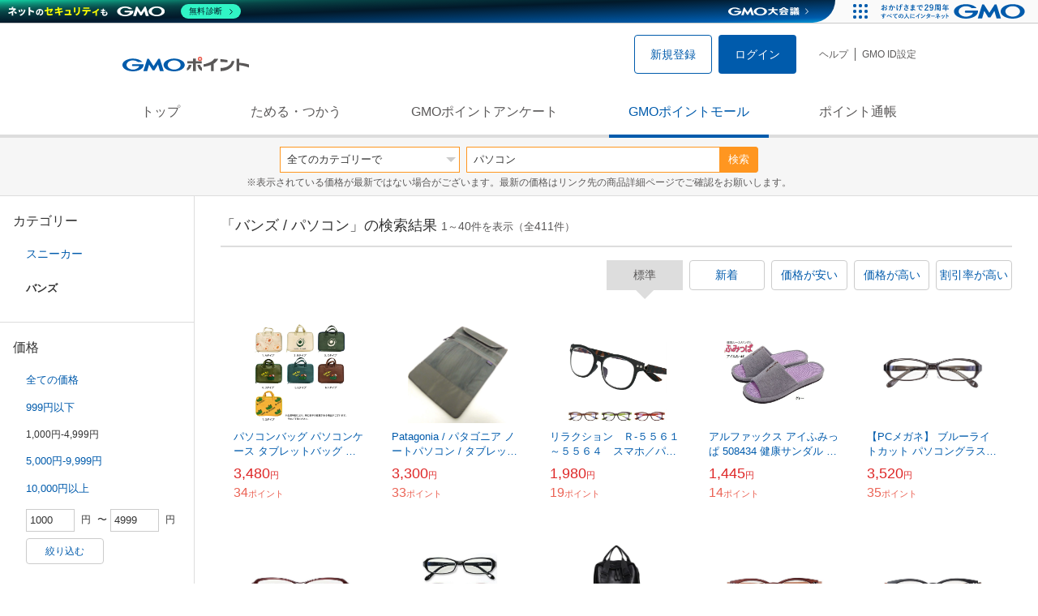

--- FILE ---
content_type: text/html; charset=UTF-8
request_url: https://point.gmo.jp/shopping/list?search_word=%E3%83%91%E3%82%BD%E3%82%B3%E3%83%B3&amp%3Bamp%3Bsearch_cateId=14&amp%3Bsearch_cateId=19&sell_price_lower=1000&sell_price_upper=4999&search_cateId=2007003801760142&search_order_type=4
body_size: 11208
content:

<!DOCTYPE html>
<html lang="ja">

<head prefix="og: http://ogp.me/ns# fb: http://ogp.me/ns/fb# article: http://ogp.me/ns/article#">
    <script>(function (w, d, s, l, i) {
        w[l] = w[l] || []; w[l].push({
            'gtm.start':
                new Date().getTime(), event: 'gtm.js'
        }); var f = d.getElementsByTagName(s)[0],
            j = d.createElement(s), dl = l != 'dataLayer' ? '&l=' + l : ''; j.async = true; j.src =
                'https://www.googletagmanager.com/gtm.js?id=' + i + dl; f.parentNode.insertBefore(j, f);
    })(window, document, 'script', 'dataLayer', 'GTM-M5P9R7L');</script>
<script>
    window.ga=window.ga||function(){(ga.q=ga.q||[]).push(arguments)};ga.l=+new Date;
    ga('require', 'GTM-5TNVQVN');
    ga('send', 'pageview');
    ga('create', 'UA-55588034-1', 'auto', 'onamae-server');
    ga('onamae-server.send', 'pageview');
    ga('create', 'UA-47544241-1', 'auto', 'onamae');
    ga('onamae.send', 'pageview');
</script>
<script async src='https://www.google-analytics.com/analytics.js'></script>  <meta http-equiv="Content-Type" content="text/html; charset=UTF-8">
  <meta http-equiv="content-language" content="ja" />
  <meta http-equiv="content-style-type" content="text/css" />
  <meta http-equiv="content-script-type" content="text/javascript" />
  <link rel="icon" type="image/x-icon" href="/favicon.ico" />
  <link rel="Shortcut Icon" type="img/x-icon" href="/favicon.ico" />
        <link rel="preconnect" href="https://aff.makeshop.jp" crossorigin>
    <link rel="stylesheet" type="text/css" href="/pc/css/style.css?2511" />
<link rel="stylesheet" type="text/css" href="/vendor/slick-carousel/slick/slick.css" />
<link rel="stylesheet" type="text/css" href="/vendor/slick-carousel/slick/slick-theme.css" />
    <script type="text/javascript" src="/vendor/jquery/dist/jquery.min.js"></script> 

<script type="text/javascript" src="/vendor/js-cookie/src/js.cookie.js" defer></script>
<script type="text/javascript" src="/vendor/lazysizes/lazysizes.min.js" defer></script>
<script type="text/javascript" src="/common/js/default.js?200323" defer></script>
<script type="text/javascript" src="/common/js/jquery.cookie.js" defer></script>

<script type="text/javascript" src="/common/js/modal.js?190924" defer></script>

<script type="text/javascript" src="/vendor/slick-carousel/slick/slick.min.js" defer></script>

<script type="text/javascript" src="/common/js/tokushop.js?200717" defer></script>

<script type="text/javascript" src="/pc/js/service/slider.js?2004" defer></script>

<script type="text/javascript" src="/vendor/jquery-colorbox/jquery.colorbox-min.js" defer></script>
  <script type="text/javascript" src="/pc/js/current.js" defer></script>
    <script type="text/javascript" src="/common/js/shopping/shopping.js" defer></script>
    <link rel="stylesheet" type="text/css" href="/pc/css/views/Mall.css?2007">
  <title>バンズ / パソコンの商品一覧｜GMOポイントモール</title>
  <meta name="description" content="バンズ / パソコンの商品一覧ページです。GMOポイントがたまる＆つかえるオンラインショップが大集合！貯まったポイントはショッピングで１ポイント＝１円として使えます。" />
  <script>
  var pathname = window.location.pathname;
  if(navigator.cookieEnabled !== true && pathname.includes("error") === false && !window.navigator.userAgent.includes('GoogleAdSenseInfeed')) {
    console.log("クッキーが無効です。");
    window.location.href = "/error/supported";
  }
</script>
  <noscript>
    Javascriptが必要です。
  </noscript>
</head>

<body>
    <noscript>
    <iframe src="https://www.googletagmanager.com/ns.html?id=GTM-M5P9R7L" height="0" width="0" style="display:none;visibility:hidden"></iframe>
  </noscript>
    <!-- GMOグループヘッダー -->
<script type="text/javascript" charset="UTF-8" src="//cache.img.gmo.jp/gmo/header/script.min.js" id="gmoheadertag" async="async"></script>    <header class="l-Header">
  <div class="c-Header">
    <div class="c-Header__inner">
      <h1 class="c-Headerlogo">
        <a class="logo a-Header" href="/">
          <img src="/common/img/logo.svg" alt="GMOインターネットグループの共通ポイント「GMOポイント」" width="140" height="16">
        </a>
      </h1>
             <ul class="c-HeaderNonLogin">
        <li>
          <a class="Btn__signUp a-Header" href="/member/registration"> 新規登録 </a>
        </li>
        <li>
          <a class="Btn__primary a-Header" href="/auth/login"> ログイン </a>
        </li>
      </ul>
            <ul class="c-HeaderNavList">
        <li>
          <a href="https://faq.point.gmo.jp/" class="a-Header">ヘルプ</a>
        </li>
        <li>
          <a href="/mypage/menu" class="a-Header">GMO ID設定 </a>
        </li>
              </ul>
    </div>
                          </div>
    <nav class="c-GlobalNav">
    <ul class="c-GlobalNav__list">
      <li>
        <a id="pointtop" href="/" class="a-GlobalNav"> トップ </a>
      </li>
      <li>
        <a id="aboutservice" href="/about/service" class="a-GlobalNav">ためる・つかう</a>
      </li>
      <li>
        <a id="research" href="/research/top" class="a-GlobalNav">GMOポイントアンケート</a>
      </li>
      <li>
        <a id="shopping" href="/shopping/top" class="a-GlobalNav">GMOポイントモール</a>
      </li>
      <li>
        <a id="mypagepoint" href="/mypage/point" class="a-GlobalNav">ポイント通帳</a>
      </li>
    </ul>
  </nav>
</header><script>
  (function () {
    let pathname = window.location.pathname;
    pathname01 = pathname;
    pathname02 = pathname.split("/")[1];
    switch (pathname01) {
      case "/":
        document.getElementById('pointtop').classList.add("active"); break;
      case "/about/point":
        document.getElementById('pointtop').classList.add("active"); break;
      case "/about/id":
        document.getElementById('pointtop').classList.add("active"); break;
      case "/about/service":
        document.getElementById('aboutservice').classList.add("active"); break;
      case "/mypage/point":
        document.getElementById('mypagepoint').classList.add("active"); break;
      case "/mypage/point/":
        document.getElementById('mypagepoint').classList.add("active"); break;
      case "/mypage/point/index":
        document.getElementById('mypagepoint').classList.add("active"); break;
    }
    switch (pathname02) {
      case "research":
        document.getElementById('research').classList.add("active"); break;
      case "shopping":
        document.getElementById('shopping').classList.add("active"); break;
    }
  })()
</script>    <div class="l-ContentWrapper--mall">
  <div class="v-MallSearch">
    <form name="shoppingForm" action="/shopping/list" method="get">
  <div class="v-MallSearch__inner">
    <div class="v-MallSearchSelect categoryLP">
      <label class="v-MallSearchSelect__label">
        <select name="search_cateId" class="v-MallSearchSelect__select">
          <option value="0">全てのカテゴリーで</option>
          <option value="9">フード・菓子</option>
          <option value="17">本・雑誌・コミック</option>
          <option value="5">パソコン・周辺機器</option>
          <option value="6">家電・AV機器・カメラ</option>
          <option value="8">おもちゃ・ホビー・ゲーム</option>
          <option value="1">ファッション・ブランド</option>
          <option value="15">生活・インテリア・文具</option>
          <option value="10">ドリンク・アルコール</option>
          <option value="16">スポーツ・アウトドア・旅行</option>
          <option value="2">バッグ・靴・小物</option>
          <option value="12">ビューティ・コスメ・香水</option>
          <option value="7">CD・DVD・楽器</option>
          <option value="20">車・バイク</option>
          <option value="14">ペット・ペットグッズ</option>
          <option value="4">キッズ・ベビー・マタニティ</option>
          <option value="13">フラワー・ガーデニング</option>
          <option value="11">ヘルス・ダイエット</option>
          <option value="3">ジュエリー・アクセサリー</option>
          <option value="19">ダウンロード・コンテンツ</option>
          <option value="18">イベント・チケット・サービス</option>
          <option value="21">その他</option>
                  </select>
      </label>
    </div>
    <div class="v-MallSearchForm">
      <input type="text" name="search_word" value="パソコン" placeholder="キーワードから探す" maxlength="255" class="v-MallSearchForm__inputText">
      <div class="v-MallSearchForm__inputBtn">
        <button type="submit" class="Btn_search">検索</button>
      </div>
      <input type="hidden" name="search_order_type" value="4">
      <input type="hidden" name="payment_type" value="0">
      <input type="hidden" name="search_type" value="form">
    </div>
  </div>
  </form>
  <p class="v-MallSearch__text">※表示されている価格が最新ではない場合がございます。最新の価格はリンク先の商品詳細ページでご確認をお願いします。</p>
</div>  <div class="l-Content">
    <div class="l-ContentSub--mall">
      <section class="v-MallMenu">
  <h3 class="v-MallMenu__title">カテゴリー</h3>
    <ul class="v-MallMenuList">
        <li class="v-MallMenuList__item--up">
      <a href="/shopping/list?search_word=%E3%83%91%E3%82%BD%E3%82%B3%E3%83%B3&amp;amp%3Bamp%3Bsearch_cateId=14&amp;amp%3Bsearch_cateId=19&amp;sell_price_lower=1000&amp;sell_price_upper=4999&amp;search_cateId=200700380176">
        スニーカー
      </a>
    </li>
    <li class="v-MallMenuList__item--present"> バンズ </li>
                          </ul>
  </section>
<section class="v-MallMenu">
  <h3 class="v-MallMenu__title">価格</h3>
  <ul class="v-MallMenuList">
            <li class="v-MallMenuList__item">
      <a href="/shopping/list?search_word=%E3%83%91%E3%82%BD%E3%82%B3%E3%83%B3&amp;amp%3Bamp%3Bsearch_cateId=14&amp;amp%3Bsearch_cateId=19&amp;sell_price_lower=&amp;sell_price_upper=&amp;search_cateId=2007003801760142">
        全ての価格
      </a>
    </li>
                <li class="v-MallMenuList__item">
      <a href="/shopping/list?search_word=%E3%83%91%E3%82%BD%E3%82%B3%E3%83%B3&amp;amp%3Bamp%3Bsearch_cateId=14&amp;amp%3Bsearch_cateId=19&amp;sell_price_lower=&amp;sell_price_upper=999&amp;search_cateId=2007003801760142">
        999円以下
      </a>
    </li>
                <li class="v-MallMenuList__item--selected">
      <p>1,000円-4,999円</p>
    </li>
                <li class="v-MallMenuList__item">
      <a href="/shopping/list?search_word=%E3%83%91%E3%82%BD%E3%82%B3%E3%83%B3&amp;amp%3Bamp%3Bsearch_cateId=14&amp;amp%3Bsearch_cateId=19&amp;sell_price_lower=5000&amp;sell_price_upper=9999&amp;search_cateId=2007003801760142">
        5,000円-9,999円
      </a>
    </li>
                <li class="v-MallMenuList__item">
      <a href="/shopping/list?search_word=%E3%83%91%E3%82%BD%E3%82%B3%E3%83%B3&amp;amp%3Bamp%3Bsearch_cateId=14&amp;amp%3Bsearch_cateId=19&amp;sell_price_lower=10000&amp;sell_price_upper=&amp;search_cateId=2007003801760142">
        10,000円以上
      </a>
    </li>
          </ul>
  <form name="shoppingForm" action="/shopping/list" method="get">
  <div class="v-MallMenuPrice__area">
    <div class="v-MallMenuPrice__inner">
      <input type="text" name="sell_price_lower" value="1000" maxlength="9" class="v-MallMenuPrice__input">
      <span class="v-MallMenuPrice__unit">円</span>
      <span class="v-MallMenuPrice__unit">〜</span>
      <input type="text" name="sell_price_upper" value="4999" maxlength="9" class="v-MallMenuPrice__input">
      <span class="v-MallMenuPrice__unit">円</span>
      <input type="hidden" name="search_word" value="パソコン">
      <input type="hidden" name="search_order_type" value="4">
      <input type="hidden" name="payment_type" value="0">
      <input type="hidden" name="search_cateId" value="2007003801760142">
    </div>
    <div class="v-MallMenuPrice__btn">
      <button type="submit" class="Btn__secondary">絞り込む</button>
    </div>
  </div>
  </form>
</section>
<section class="v-MallMenu">
  <h3 class="v-MallMenu__title">支払い方法</h3>
  <div class="v-MallMenuCheck">
    <form name="shoppingForm" action="/shopping/list" method="get">
    <label class="v-MallMenuCheck__label">
            <input id="payment_type_checkbox" type="checkbox" class="v-MallMenuCheck__box" name="payment_type" value="">
            カードが使える商品のみ
    </label>
    <input type="hidden" name="search_word" value="パソコン">
    <input type="hidden" name="search_order_type" value="4">
    <input type="hidden" name="sell_price_lower" value="1000">
    <input type="hidden" name="sell_price_upper" value="4999">
    <input type="hidden" name="search_cateId" value="2007003801760142">
    </form>
  </div>
</section>    </div>
    <div class="l-ContentMain--mall">
      <div class="v-MallTop">
        <div class="v-MallCardArea">
                    <h2 class="v-MallCardArea__title">
                        「バンズ / パソコン」の検索結果
                        <div class="c-PagerNumber">
              <span class="c-PagerNumber__number"> 1</span><span class="c-PagerNumber__unit">～</span><span class="c-PagerNumber__number">40</span><span class="c-PagerNumber__unit">件を表示（全</span><span class="c-PagerNumber__number">411</span><span class="c-PagerNumber__unit">件）</span>
            </div>
          </h2>
          <div class="v-MallCardArea__switchArea">
            <ul class="c-Switch">
              <li>
                                <span class="c-Switch__item--current">標準</span>
                              </li>
              <li>
                                <a href="/shopping/list?search_word=%E3%83%91%E3%82%BD%E3%82%B3%E3%83%B3&amp;amp%3Bamp%3Bsearch_cateId=14&amp;amp%3Bsearch_cateId=19&amp;sell_price_lower=1000&amp;sell_price_upper=4999&amp;search_cateId=2007003801760142&amp;search_order_type=3">
                  <span class="c-Switch__item">新着</span>
                </a>
                              </li>
              <li>
                                <a href="/shopping/list?search_word=%E3%83%91%E3%82%BD%E3%82%B3%E3%83%B3&amp;amp%3Bamp%3Bsearch_cateId=14&amp;amp%3Bsearch_cateId=19&amp;sell_price_lower=1000&amp;sell_price_upper=4999&amp;search_cateId=2007003801760142&amp;search_order_type=1">
                  <span class="c-Switch__item">価格が安い</span>
                </a>
                              </li>
              <li>
                                <a href="/shopping/list?search_word=%E3%83%91%E3%82%BD%E3%82%B3%E3%83%B3&amp;amp%3Bamp%3Bsearch_cateId=14&amp;amp%3Bsearch_cateId=19&amp;sell_price_lower=1000&amp;sell_price_upper=4999&amp;search_cateId=2007003801760142&amp;search_order_type=2">
                  <span class="c-Switch__item">価格が高い</span>
                </a>
                              </li>
              <li>
                                <a href="/shopping/list?search_word=%E3%83%91%E3%82%BD%E3%82%B3%E3%83%B3&amp;amp%3Bamp%3Bsearch_cateId=14&amp;amp%3Bsearch_cateId=19&amp;sell_price_lower=1000&amp;sell_price_upper=4999&amp;search_cateId=2007003801760142&amp;search_order_type=5">
                  <span class="c-Switch__item">割引率が高い</span>
                </a>
                              </li>
            </ul>
          </div>
                    <ul class="c-ListWrapperRow">
                                                <li class="c-ListWrapperItem">
              <a class="shop-item-link" target="blank" href="https://aff.makeshop.jp/landing.html?service_id=1&amp;shop_id=7minutes&amp;media_id=TP&amp;url=http%3A%2F%2F7min.shop%2Fshopdetail%2F000000008128%2F" onclick="funcItemClick(&#039;2007003801760142&#039;,&#039;\u30D1\u30BD\u30B3\u30F3&#039;,&#039;8128&#039;,&#039;1&#039;,&#039;0&#039;,&#039;4&#039;);funcSetItemHistoryCookie(&#039;8128&#039;,&#039;http://7min.shop/shopdetail/000000008128/&#039;,&#039;&#039;,&#039;http://makeshop-multi-images.akamaized.net/7minutes/itemimages/000000008128_1_dmGnQqm.jpg&#039;,&#039;パソコンバッグ パソコンケース タブレットバッグ タブレットケース 10インチ 11インチ XSサイズ 【送料pt100】&#039;);">
                <dl class="c-ProductCard--mallList">
                  <dt class="c-ProductCard__thumb--mall">
                                        <img data-sizes="auto" data-src="https://point.gmo.jp/image/bbc7e38d2df38b0572ba32f97f2ce1327f5c46e9?url=http%3A%2F%2Fmakeshop-multi-images.akamaized.net%2F7minutes%2Fitemimages%2F000000008128_1_dmGnQqm.jpg" onerror="this.src='/common/img/shopping/img_noimage100x100.gif'" class="lazyload">
                                      </dt>
                                                      <dd class="c-ProductCard__link">
                    パソコンバッグ パソコンケース タブレットバッグ タブレットケース 10インチ 11インチ XSサイズ 【送料pt100】
                  </dd>
                  <dd class="c-ProductCard__price">
                    <span class="c-ProductCard__amount">3,480</span><span class="c-ProductCard__unit">円</span>
                                      </dd>
                  <dd class="c-ProductCard__point--mall">
                    <span class="c-ProductCard__amount">34</span><span class="c-ProductCard__unit">ポイント</span>
                  </dd>
                </dl>
              </a>
            </li>
                                                <li class="c-ListWrapperItem">
              <a class="shop-item-link" target="blank" href="https://aff.makeshop.jp/landing.html?service_id=1&amp;shop_id=awesome1&amp;media_id=TP&amp;url=http%3A%2F%2Fawesomeclothing.jp%2Fshopdetail%2F000000020998%2F" onclick="funcItemClick(&#039;2007003801760142&#039;,&#039;\u30D1\u30BD\u30B3\u30F3&#039;,&#039;20998&#039;,&#039;1&#039;,&#039;1&#039;,&#039;4&#039;);funcSetItemHistoryCookie(&#039;20998&#039;,&#039;http://awesomeclothing.jp/shopdetail/000000020998/&#039;,&#039;&#039;,&#039;http://makeshop-multi-images.akamaized.net/awesome1/itemimages/000000020998_FYk5T55.jpg&#039;,&#039;Patagonia / パタゴニア ノートパソコン / タブレットケース【中古】&#039;);">
                <dl class="c-ProductCard--mallList">
                  <dt class="c-ProductCard__thumb--mall">
                                        <img data-sizes="auto" data-src="https://point.gmo.jp/image/7add62fb68cbcfaf5579ad9147aa8a91f309f182?url=http%3A%2F%2Fmakeshop-multi-images.akamaized.net%2Fawesome1%2Fitemimages%2F000000020998_FYk5T55.jpg" onerror="this.src='/common/img/shopping/img_noimage100x100.gif'" class="lazyload">
                                      </dt>
                                                      <dd class="c-ProductCard__link">
                    Patagonia / パタゴニア ノートパソコン / タブレットケース【中古】
                  </dd>
                  <dd class="c-ProductCard__price">
                    <span class="c-ProductCard__amount">3,300</span><span class="c-ProductCard__unit">円</span>
                                      </dd>
                  <dd class="c-ProductCard__point--mall">
                    <span class="c-ProductCard__amount">33</span><span class="c-ProductCard__unit">ポイント</span>
                  </dd>
                </dl>
              </a>
            </li>
                                                <li class="c-ListWrapperItem">
              <a class="shop-item-link" target="blank" href="https://aff.makeshop.jp/landing.html?service_id=1&amp;shop_id=biofesta&amp;media_id=TP&amp;url=http%3A%2F%2Fwww.biofesta.jp%2Fshopdetail%2F000000000248%2F" onclick="funcItemClick(&#039;2007003801760142&#039;,&#039;\u30D1\u30BD\u30B3\u30F3&#039;,&#039;248&#039;,&#039;1&#039;,&#039;2&#039;,&#039;4&#039;);funcSetItemHistoryCookie(&#039;248&#039;,&#039;http://www.biofesta.jp/shopdetail/000000000248/&#039;,&#039;&#039;,&#039;http://makeshop-multi-images.akamaized.net/biofesta/itemimages/000000000248_JzYnsbi.jpg&#039;,&#039;リラクション　Ｒ-５５６１～５５６４　スマホ／パソコン用メガネ（度無し）&#039;);">
                <dl class="c-ProductCard--mallList">
                  <dt class="c-ProductCard__thumb--mall">
                                        <img data-sizes="auto" data-src="https://point.gmo.jp/image/58c0350027581fe68c8b228de2e1ec402761ddd9?url=http%3A%2F%2Fmakeshop-multi-images.akamaized.net%2Fbiofesta%2Fitemimages%2F000000000248_JzYnsbi.jpg" onerror="this.src='/common/img/shopping/img_noimage100x100.gif'" class="lazyload">
                                      </dt>
                                                      <dd class="c-ProductCard__link">
                    リラクション　Ｒ-５５６１～５５６４　スマホ／パソコン用メガネ（度無し）
                  </dd>
                  <dd class="c-ProductCard__price">
                    <span class="c-ProductCard__amount">1,980</span><span class="c-ProductCard__unit">円</span>
                                      </dd>
                  <dd class="c-ProductCard__point--mall">
                    <span class="c-ProductCard__amount">19</span><span class="c-ProductCard__unit">ポイント</span>
                  </dd>
                </dl>
              </a>
            </li>
                                                <li class="c-ListWrapperItem">
              <a class="shop-item-link" target="blank" href="https://aff.makeshop.jp/landing.html?service_id=1&amp;shop_id=froad&amp;media_id=TP&amp;url=http%3A%2F%2Ffroad.shop%2Fshopdetail%2F000000009008%2F" onclick="funcItemClick(&#039;2007003801760142&#039;,&#039;\u30D1\u30BD\u30B3\u30F3&#039;,&#039;9008&#039;,&#039;1&#039;,&#039;3&#039;,&#039;4&#039;);funcSetItemHistoryCookie(&#039;9008&#039;,&#039;http://froad.shop/shopdetail/000000009008/&#039;,&#039;&#039;,&#039;http://makeshop-multi-images.akamaized.net/froad/itemimages/000000009008_MI21SxC.jpg&#039;,&#039;アルファックス アイふみっぱ 508434 健康サンダル レディス スマホ・パソコンで頑張った一日の終わりに プレゼントにもオスス...&#039;);">
                <dl class="c-ProductCard--mallList">
                  <dt class="c-ProductCard__thumb--mall">
                                        <img data-sizes="auto" data-src="https://point.gmo.jp/image/85a2ed0e50811a80aed4b21e02baf9229ddc6649?url=http%3A%2F%2Fmakeshop-multi-images.akamaized.net%2Ffroad%2Fitemimages%2F000000009008_MI21SxC.jpg" onerror="this.src='/common/img/shopping/img_noimage100x100.gif'" class="lazyload">
                                      </dt>
                                                      <dd class="c-ProductCard__link">
                    アルファックス アイふみっぱ 508434 健康サンダル レディス スマホ・パソコンで頑張った一日の終わりに プレゼントにもオスス...
                  </dd>
                  <dd class="c-ProductCard__price">
                    <span class="c-ProductCard__amount">1,445</span><span class="c-ProductCard__unit">円</span>
                                      </dd>
                  <dd class="c-ProductCard__point--mall">
                    <span class="c-ProductCard__amount">14</span><span class="c-ProductCard__unit">ポイント</span>
                  </dd>
                </dl>
              </a>
            </li>
                                                <li class="c-ListWrapperItem">
              <a class="shop-item-link" target="blank" href="https://aff.makeshop.jp/landing.html?service_id=1&amp;shop_id=malliah&amp;media_id=TP&amp;url=http%3A%2F%2Fwww.malliah.jp%2Fshopdetail%2F000000008658%2F" onclick="funcItemClick(&#039;2007003801760142&#039;,&#039;\u30D1\u30BD\u30B3\u30F3&#039;,&#039;8658&#039;,&#039;1&#039;,&#039;4&#039;,&#039;4&#039;);funcSetItemHistoryCookie(&#039;8658&#039;,&#039;http://www.malliah.jp/shopdetail/000000008658/&#039;,&#039;&#039;,&#039;http://makeshop-multi-images.akamaized.net/malliah/itemimages/000000008658_YKSeuqY.jpg&#039;,&#039;【PCメガネ】 ブルーライトカット パソコングラス リラクション：グレー&#039;);">
                <dl class="c-ProductCard--mallList">
                  <dt class="c-ProductCard__thumb--mall">
                                        <img data-sizes="auto" data-src="https://point.gmo.jp/image/639df5dfba386707c974e8854183ae80ca903295?url=http%3A%2F%2Fmakeshop-multi-images.akamaized.net%2Fmalliah%2Fitemimages%2F000000008658_YKSeuqY.jpg" onerror="this.src='/common/img/shopping/img_noimage100x100.gif'" class="lazyload">
                                      </dt>
                                                      <dd class="c-ProductCard__link">
                    【PCメガネ】 ブルーライトカット パソコングラス リラクション：グレー
                  </dd>
                  <dd class="c-ProductCard__price">
                    <span class="c-ProductCard__amount">3,520</span><span class="c-ProductCard__unit">円</span>
                                      </dd>
                  <dd class="c-ProductCard__point--mall">
                    <span class="c-ProductCard__amount">35</span><span class="c-ProductCard__unit">ポイント</span>
                  </dd>
                </dl>
              </a>
            </li>
                                                <li class="c-ListWrapperItem">
              <a class="shop-item-link" target="blank" href="https://aff.makeshop.jp/landing.html?service_id=1&amp;shop_id=malliah&amp;media_id=TP&amp;url=http%3A%2F%2Fwww.malliah.jp%2Fshopdetail%2F000000008659%2F" onclick="funcItemClick(&#039;2007003801760142&#039;,&#039;\u30D1\u30BD\u30B3\u30F3&#039;,&#039;8659&#039;,&#039;1&#039;,&#039;5&#039;,&#039;4&#039;);funcSetItemHistoryCookie(&#039;8659&#039;,&#039;http://www.malliah.jp/shopdetail/000000008659/&#039;,&#039;&#039;,&#039;http://makeshop-multi-images.akamaized.net/malliah/itemimages/000000008659_xt8A40R.jpg&#039;,&#039;【PCメガネ】 ブルーライトカット パソコングラス リラクション：レッド&#039;);">
                <dl class="c-ProductCard--mallList">
                  <dt class="c-ProductCard__thumb--mall">
                                        <img data-sizes="auto" data-src="https://point.gmo.jp/image/41731b3a87291b21f9dc65095d528400956b4601?url=http%3A%2F%2Fmakeshop-multi-images.akamaized.net%2Fmalliah%2Fitemimages%2F000000008659_xt8A40R.jpg" onerror="this.src='/common/img/shopping/img_noimage100x100.gif'" class="lazyload">
                                      </dt>
                                                      <dd class="c-ProductCard__link">
                    【PCメガネ】 ブルーライトカット パソコングラス リラクション：レッド
                  </dd>
                  <dd class="c-ProductCard__price">
                    <span class="c-ProductCard__amount">3,520</span><span class="c-ProductCard__unit">円</span>
                                      </dd>
                  <dd class="c-ProductCard__point--mall">
                    <span class="c-ProductCard__amount">35</span><span class="c-ProductCard__unit">ポイント</span>
                  </dd>
                </dl>
              </a>
            </li>
                                                <li class="c-ListWrapperItem">
              <a class="shop-item-link" target="blank" href="https://aff.makeshop.jp/landing.html?service_id=1&amp;shop_id=biofesta&amp;media_id=TP&amp;url=http%3A%2F%2Fwww.biofesta.jp%2Fshopdetail%2F000000000130%2F" onclick="funcItemClick(&#039;2007003801760142&#039;,&#039;\u30D1\u30BD\u30B3\u30F3&#039;,&#039;130&#039;,&#039;1&#039;,&#039;6&#039;,&#039;4&#039;);funcSetItemHistoryCookie(&#039;130&#039;,&#039;http://www.biofesta.jp/shopdetail/000000000130/&#039;,&#039;&#039;,&#039;http://makeshop-multi-images.akamaized.net/biofesta/itemimages/000000000130_nqdqtf7.jpg&#039;,&#039;リラクション　Ｒ-８８９３　スマホ／パソコン用メガネ（度無し）&#039;);">
                <dl class="c-ProductCard--mallList">
                  <dt class="c-ProductCard__thumb--mall">
                                        <img data-sizes="auto" data-src="https://point.gmo.jp/image/bd8102ac16fbce1cb25f74ea3e76b1993703cfdd?url=http%3A%2F%2Fmakeshop-multi-images.akamaized.net%2Fbiofesta%2Fitemimages%2F000000000130_nqdqtf7.jpg" onerror="this.src='/common/img/shopping/img_noimage100x100.gif'" class="lazyload">
                                      </dt>
                                                      <dd class="c-ProductCard__link">
                    リラクション　Ｒ-８８９３　スマホ／パソコン用メガネ（度無し）
                  </dd>
                  <dd class="c-ProductCard__price">
                    <span class="c-ProductCard__amount">3,980</span><span class="c-ProductCard__unit">円</span>
                                        <span class="c-ProductCard__saleMark">
                      <span class="c-ProductCard__amount">9</span><span class="c-ProductCard__unit">%OFF</span>
                    </span>
                                      </dd>
                  <dd class="c-ProductCard__point--mall">
                    <span class="c-ProductCard__amount">39</span><span class="c-ProductCard__unit">ポイント</span>
                  </dd>
                </dl>
              </a>
            </li>
                                                <li class="c-ListWrapperItem">
              <a class="shop-item-link" target="blank" href="https://aff.makeshop.jp/landing.html?service_id=1&amp;shop_id=saybee&amp;media_id=TP&amp;url=http%3A%2F%2Fwww.seibi.biz%2Fshopdetail%2F000000006819%2F" onclick="funcItemClick(&#039;2007003801760142&#039;,&#039;\u30D1\u30BD\u30B3\u30F3&#039;,&#039;6819&#039;,&#039;1&#039;,&#039;7&#039;,&#039;4&#039;);funcSetItemHistoryCookie(&#039;6819&#039;,&#039;http://www.seibi.biz/shopdetail/000000006819/&#039;,&#039;&#039;,&#039;http://makeshop-multi-images.akamaized.net/saybee/itemimages/000000006819_dQOeusM.jpg&#039;,&#039;ユニセックス バックパック 大容量 A4 パソコンが入る ハンドルヘッド 幅広ストラップ メンズ レディース リュックサック ポケ...&#039;);">
                <dl class="c-ProductCard--mallList">
                  <dt class="c-ProductCard__thumb--mall">
                                        <img data-sizes="auto" data-src="https://point.gmo.jp/image/257948327365136538b97c2cc210182f766567ad?url=http%3A%2F%2Fmakeshop-multi-images.akamaized.net%2Fsaybee%2Fitemimages%2F000000006819_dQOeusM.jpg" onerror="this.src='/common/img/shopping/img_noimage100x100.gif'" class="lazyload">
                                      </dt>
                                                      <dd class="c-ProductCard__link">
                    ユニセックス バックパック 大容量 A4 パソコンが入る ハンドルヘッド 幅広ストラップ メンズ レディース リュックサック ポケ...
                  </dd>
                  <dd class="c-ProductCard__price">
                    <span class="c-ProductCard__amount">4,180</span><span class="c-ProductCard__unit">円</span>
                                      </dd>
                  <dd class="c-ProductCard__point--mall">
                    <span class="c-ProductCard__amount">41</span><span class="c-ProductCard__unit">ポイント</span>
                  </dd>
                </dl>
              </a>
            </li>
                                                <li class="c-ListWrapperItem">
              <a class="shop-item-link" target="blank" href="https://aff.makeshop.jp/landing.html?service_id=1&amp;shop_id=malliah&amp;media_id=TP&amp;url=http%3A%2F%2Fwww.malliah.jp%2Fshopdetail%2F000000010934%2F" onclick="funcItemClick(&#039;2007003801760142&#039;,&#039;\u30D1\u30BD\u30B3\u30F3&#039;,&#039;10934&#039;,&#039;1&#039;,&#039;8&#039;,&#039;4&#039;);funcSetItemHistoryCookie(&#039;10934&#039;,&#039;http://www.malliah.jp/shopdetail/000000010934/&#039;,&#039;&#039;,&#039;http://makeshop-multi-images.akamaized.net/malliah/itemimages/000000010934_ZnJFtTP.jpg&#039;,&#039;PCメガネ】 ブルーライトカット パソコングラス リラクションBYカラフルック：ブラウン&#039;);">
                <dl class="c-ProductCard--mallList">
                  <dt class="c-ProductCard__thumb--mall">
                                        <img data-sizes="auto" data-src="https://point.gmo.jp/image/c38a60ff88a4a464ce8bb6165284df6b511b8f30?url=http%3A%2F%2Fmakeshop-multi-images.akamaized.net%2Fmalliah%2Fitemimages%2F000000010934_ZnJFtTP.jpg" onerror="this.src='/common/img/shopping/img_noimage100x100.gif'" class="lazyload">
                                      </dt>
                                                      <dd class="c-ProductCard__link">
                    PCメガネ】 ブルーライトカット パソコングラス リラクションBYカラフルック：ブラウン
                  </dd>
                  <dd class="c-ProductCard__price">
                    <span class="c-ProductCard__amount">1,509</span><span class="c-ProductCard__unit">円</span>
                                      </dd>
                  <dd class="c-ProductCard__point--mall">
                    <span class="c-ProductCard__amount">15</span><span class="c-ProductCard__unit">ポイント</span>
                  </dd>
                </dl>
              </a>
            </li>
                                                <li class="c-ListWrapperItem">
              <a class="shop-item-link" target="blank" href="https://aff.makeshop.jp/landing.html?service_id=1&amp;shop_id=malliah&amp;media_id=TP&amp;url=http%3A%2F%2Fwww.malliah.jp%2Fshopdetail%2F000000010313%2F" onclick="funcItemClick(&#039;2007003801760142&#039;,&#039;\u30D1\u30BD\u30B3\u30F3&#039;,&#039;10313&#039;,&#039;1&#039;,&#039;9&#039;,&#039;4&#039;);funcSetItemHistoryCookie(&#039;10313&#039;,&#039;http://www.malliah.jp/shopdetail/000000010313/&#039;,&#039;&#039;,&#039;http://makeshop-multi-images.akamaized.net/malliah/itemimages/000000010313_mPv9jIP.jpg&#039;,&#039;【PCメガネ】 ブルーライトカット パソコングラス リラクションBYカラフルック：ブラック&#039;);">
                <dl class="c-ProductCard--mallList">
                  <dt class="c-ProductCard__thumb--mall">
                                        <img data-sizes="auto" data-src="https://point.gmo.jp/image/7d996c3335fbda49f4f1da3c043938da5769f1b4?url=http%3A%2F%2Fmakeshop-multi-images.akamaized.net%2Fmalliah%2Fitemimages%2F000000010313_mPv9jIP.jpg" onerror="this.src='/common/img/shopping/img_noimage100x100.gif'" class="lazyload">
                                      </dt>
                                                      <dd class="c-ProductCard__link">
                    【PCメガネ】 ブルーライトカット パソコングラス リラクションBYカラフルック：ブラック
                  </dd>
                  <dd class="c-ProductCard__price">
                    <span class="c-ProductCard__amount">1,430</span><span class="c-ProductCard__unit">円</span>
                                      </dd>
                  <dd class="c-ProductCard__point--mall">
                    <span class="c-ProductCard__amount">14</span><span class="c-ProductCard__unit">ポイント</span>
                  </dd>
                </dl>
              </a>
            </li>
                                                <li class="c-ListWrapperItem">
              <a class="shop-item-link" target="blank" href="https://aff.makeshop.jp/landing.html?service_id=1&amp;shop_id=smartplus&amp;media_id=TP&amp;url=http%3A%2F%2Fplus.s-mart.shoes%2Fshopdetail%2F000000011429%2F" onclick="funcItemClick(&#039;2007003801760142&#039;,&#039;\u30D1\u30BD\u30B3\u30F3&#039;,&#039;11429&#039;,&#039;1&#039;,&#039;10&#039;,&#039;4&#039;);funcSetItemHistoryCookie(&#039;11429&#039;,&#039;http://plus.s-mart.shoes/shopdetail/000000011429/&#039;,&#039;&#039;,&#039;http://makeshop-multi-images.akamaized.net/smartplus/itemimages/000000011429_EtnUy63.jpg&#039;,&#039;アディダス a4 大容量 マチ付き 肩掛け パソコン 鞄 PC用ポケット マストハブ トートバッグ 黒 ブラック ホワイト adi...&#039;);">
                <dl class="c-ProductCard--mallList">
                  <dt class="c-ProductCard__thumb--mall">
                                        <img data-sizes="auto" data-src="https://point.gmo.jp/image/9094d41963a91434bea2a4e66c9c8f8e42133b7c?url=http%3A%2F%2Fmakeshop-multi-images.akamaized.net%2Fsmartplus%2Fitemimages%2F000000011429_EtnUy63.jpg" onerror="this.src='/common/img/shopping/img_noimage100x100.gif'" class="lazyload">
                                      </dt>
                                                      <dd class="c-ProductCard__link">
                    アディダス a4 大容量 マチ付き 肩掛け パソコン 鞄 PC用ポケット マストハブ トートバッグ 黒 ブラック ホワイト adi...
                  </dd>
                  <dd class="c-ProductCard__price">
                    <span class="c-ProductCard__amount">4,455</span><span class="c-ProductCard__unit">円</span>
                                        <span class="c-ProductCard__saleMark">
                      <span class="c-ProductCard__amount">10</span><span class="c-ProductCard__unit">%OFF</span>
                    </span>
                                      </dd>
                  <dd class="c-ProductCard__point--mall">
                    <span class="c-ProductCard__amount">44</span><span class="c-ProductCard__unit">ポイント</span>
                  </dd>
                </dl>
              </a>
            </li>
                                                <li class="c-ListWrapperItem">
              <a class="shop-item-link" target="blank" href="https://aff.makeshop.jp/landing.html?service_id=1&amp;shop_id=malliah&amp;media_id=TP&amp;url=http%3A%2F%2Fwww.malliah.jp%2Fshopdetail%2F000000010736%2F" onclick="funcItemClick(&#039;2007003801760142&#039;,&#039;\u30D1\u30BD\u30B3\u30F3&#039;,&#039;10736&#039;,&#039;1&#039;,&#039;11&#039;,&#039;4&#039;);funcSetItemHistoryCookie(&#039;10736&#039;,&#039;http://www.malliah.jp/shopdetail/000000010736/&#039;,&#039;&#039;,&#039;http://makeshop-multi-images.akamaized.net/malliah/itemimages/000000010736_Shr2Svw.jpg&#039;,&#039;【PCメガネ】 ブルーライトカット パソコングラス リラクションBYカラフルック：パープルグリーン&#039;);">
                <dl class="c-ProductCard--mallList">
                  <dt class="c-ProductCard__thumb--mall">
                                        <img data-sizes="auto" data-src="https://point.gmo.jp/image/99a01bb2475698f02a97be0afb9b202a55b2a823?url=http%3A%2F%2Fmakeshop-multi-images.akamaized.net%2Fmalliah%2Fitemimages%2F000000010736_Shr2Svw.jpg" onerror="this.src='/common/img/shopping/img_noimage100x100.gif'" class="lazyload">
                                      </dt>
                                                      <dd class="c-ProductCard__link">
                    【PCメガネ】 ブルーライトカット パソコングラス リラクションBYカラフルック：パープルグリーン
                  </dd>
                  <dd class="c-ProductCard__price">
                    <span class="c-ProductCard__amount">1,509</span><span class="c-ProductCard__unit">円</span>
                                      </dd>
                  <dd class="c-ProductCard__point--mall">
                    <span class="c-ProductCard__amount">15</span><span class="c-ProductCard__unit">ポイント</span>
                  </dd>
                </dl>
              </a>
            </li>
                                                <li class="c-ListWrapperItem">
              <a class="shop-item-link" target="blank" href="https://aff.makeshop.jp/landing.html?service_id=1&amp;shop_id=saybee&amp;media_id=TP&amp;url=http%3A%2F%2Fwww.seibi.biz%2Fshopdetail%2F000000002729%2F" onclick="funcItemClick(&#039;2007003801760142&#039;,&#039;\u30D1\u30BD\u30B3\u30F3&#039;,&#039;2729&#039;,&#039;1&#039;,&#039;12&#039;,&#039;4&#039;);funcSetItemHistoryCookie(&#039;2729&#039;,&#039;http://www.seibi.biz/shopdetail/000000002729/&#039;,&#039;&#039;,&#039;http://makeshop-multi-images.akamaized.net/saybee/itemimages/000000002729_zKS5CML.jpg&#039;,&#039;肘置き マウステーブル マウスパッド スライド式 パソコン マウス リストレスト クランプ取り付け  360度回転&#039;);">
                <dl class="c-ProductCard--mallList">
                  <dt class="c-ProductCard__thumb--mall">
                                        <img data-sizes="auto" data-src="https://point.gmo.jp/image/60da1a10630a27b22c46882d88db869f2489e14b?url=http%3A%2F%2Fmakeshop-multi-images.akamaized.net%2Fsaybee%2Fitemimages%2F000000002729_zKS5CML.jpg" onerror="this.src='/common/img/shopping/img_noimage100x100.gif'" class="lazyload">
                                      </dt>
                                                      <dd class="c-ProductCard__link">
                    肘置き マウステーブル マウスパッド スライド式 パソコン マウス リストレスト クランプ取り付け  360度回転
                  </dd>
                  <dd class="c-ProductCard__price">
                    <span class="c-ProductCard__amount">1,290</span><span class="c-ProductCard__unit">円</span>
                                      </dd>
                  <dd class="c-ProductCard__point--mall">
                    <span class="c-ProductCard__amount">12</span><span class="c-ProductCard__unit">ポイント</span>
                  </dd>
                </dl>
              </a>
            </li>
                                                <li class="c-ListWrapperItem">
              <a class="shop-item-link" target="blank" href="https://aff.makeshop.jp/landing.html?service_id=1&amp;shop_id=smartplus&amp;media_id=TP&amp;url=http%3A%2F%2Fplus.s-mart.shoes%2Fshopdetail%2F000000011448%2F" onclick="funcItemClick(&#039;2007003801760142&#039;,&#039;\u30D1\u30BD\u30B3\u30F3&#039;,&#039;11448&#039;,&#039;1&#039;,&#039;13&#039;,&#039;4&#039;);funcSetItemHistoryCookie(&#039;11448&#039;,&#039;http://plus.s-mart.shoes/shopdetail/000000011448/&#039;,&#039;&#039;,&#039;http://makeshop-multi-images.akamaized.net/smartplus/itemimages/000000011448_fsPC9KC.jpg&#039;,&#039;トート レディース 小さめ ハンドバッグ ファスナー付き 軽量 大人 おしゃれ シンプル 通勤 旅行 婦人 女性 パソコン タブレ...&#039;);">
                <dl class="c-ProductCard--mallList">
                  <dt class="c-ProductCard__thumb--mall">
                                        <img data-sizes="auto" data-src="https://point.gmo.jp/image/dd8b376f403b5de958d25e891fefe486348f4d51?url=http%3A%2F%2Fmakeshop-multi-images.akamaized.net%2Fsmartplus%2Fitemimages%2F000000011448_fsPC9KC.jpg" onerror="this.src='/common/img/shopping/img_noimage100x100.gif'" class="lazyload">
                                      </dt>
                                    <dd class="c-ProductCard__link">
                    トート レディース 小さめ ハンドバッグ ファスナー付き 軽量 大人 おしゃれ シンプル 通勤 旅行 婦人 女性 パソコン タブレ...
                  </dd>
                  <dd class="c-ProductCard__price">
                    <span class="c-ProductCard__amount">3,740</span><span class="c-ProductCard__unit">円</span>
                                      </dd>
                  <dd class="c-ProductCard__point--mall">
                    <span class="c-ProductCard__amount">37</span><span class="c-ProductCard__unit">ポイント</span>
                  </dd>
                </dl>
              </a>
            </li>
                                                <li class="c-ListWrapperItem">
              <a class="shop-item-link" target="blank" href="https://aff.makeshop.jp/landing.html?service_id=1&amp;shop_id=saybee&amp;media_id=TP&amp;url=http%3A%2F%2Fwww.seibi.biz%2Fshopdetail%2F000000002721%2F" onclick="funcItemClick(&#039;2007003801760142&#039;,&#039;\u30D1\u30BD\u30B3\u30F3&#039;,&#039;2721&#039;,&#039;1&#039;,&#039;14&#039;,&#039;4&#039;);funcSetItemHistoryCookie(&#039;2721&#039;,&#039;http://www.seibi.biz/shopdetail/000000002721/&#039;,&#039;&#039;,&#039;http://makeshop-multi-images.akamaized.net/saybee/itemimages/000000002721_9s7zmFd.jpg&#039;,&#039;4ボタン マウス ワイヤレスマウス 無線 静音 薄型  ゲーミングマウス  2.4GHz  パソコン PC 周辺機器&#039;);">
                <dl class="c-ProductCard--mallList">
                  <dt class="c-ProductCard__thumb--mall">
                                        <img data-sizes="auto" data-src="https://point.gmo.jp/image/ee31226d16d8d1fb956560e10bd910b7c0506f94?url=http%3A%2F%2Fmakeshop-multi-images.akamaized.net%2Fsaybee%2Fitemimages%2F000000002721_9s7zmFd.jpg" onerror="this.src='/common/img/shopping/img_noimage100x100.gif'" class="lazyload">
                                      </dt>
                                                      <dd class="c-ProductCard__link">
                    4ボタン マウス ワイヤレスマウス 無線 静音 薄型  ゲーミングマウス  2.4GHz  パソコン PC 周辺機器
                  </dd>
                  <dd class="c-ProductCard__price">
                    <span class="c-ProductCard__amount">1,760</span><span class="c-ProductCard__unit">円</span>
                                      </dd>
                  <dd class="c-ProductCard__point--mall">
                    <span class="c-ProductCard__amount">17</span><span class="c-ProductCard__unit">ポイント</span>
                  </dd>
                </dl>
              </a>
            </li>
                                                <li class="c-ListWrapperItem">
              <a class="shop-item-link" target="blank" href="https://aff.makeshop.jp/landing.html?service_id=1&amp;shop_id=uemuramegane&amp;media_id=TP&amp;url=http%3A%2F%2Fuemuramegane.com%2Fshopdetail%2F003003000018%2F" onclick="funcItemClick(&#039;2007003801760142&#039;,&#039;\u30D1\u30BD\u30B3\u30F3&#039;,&#039;2472&#039;,&#039;1&#039;,&#039;15&#039;,&#039;4&#039;);funcSetItemHistoryCookie(&#039;2472&#039;,&#039;http://uemuramegane.com/shopdetail/003003000018/&#039;,&#039;&#039;,&#039;/common/img/shopping/img_noimage100x100.gif&#039;,&#039;パソコン用　ブルーライトカットレンズ　ＣＲハイドコートＵＶ&#039;);">
                <dl class="c-ProductCard--mallList">
                  <dt class="c-ProductCard__thumb--mall">
                                        <img data-sizes="auto" data-src="https://point.gmo.jp/image/46d1647b8ec709325b7b94c988b9d2c39c4c6945?url=%2Fcommon%2Fimg%2Fshopping%2Fimg_noimage100x100.gif" onerror="this.src='/common/img/shopping/img_noimage100x100.gif'" class="lazyload">
                                      </dt>
                                                      <dd class="c-ProductCard__link">
                    パソコン用　ブルーライトカットレンズ　ＣＲハイドコートＵＶ
                  </dd>
                  <dd class="c-ProductCard__price">
                    <span class="c-ProductCard__amount">4,400</span><span class="c-ProductCard__unit">円</span>
                                      </dd>
                  <dd class="c-ProductCard__point--mall">
                    <span class="c-ProductCard__amount">44</span><span class="c-ProductCard__unit">ポイント</span>
                  </dd>
                </dl>
              </a>
            </li>
                                                <li class="c-ListWrapperItem">
              <a class="shop-item-link" target="blank" href="https://aff.makeshop.jp/landing.html?service_id=1&amp;shop_id=pc4u&amp;media_id=TP&amp;url=http%3A%2F%2Fwww.pc4u.co.jp%2Fshopdetail%2F000000083168%2F" onclick="funcItemClick(&#039;2007003801760142&#039;,&#039;\u30D1\u30BD\u30B3\u30F3&#039;,&#039;83168&#039;,&#039;1&#039;,&#039;16&#039;,&#039;4&#039;);funcSetItemHistoryCookie(&#039;83168&#039;,&#039;http://www.pc4u.co.jp/shopdetail/000000083168/&#039;,&#039;&#039;,&#039;/common/img/shopping/img_noimage100x100.gif&#039;,&#039;ASUS ROG Backpack BP1501G Holographic Edition/ブラック/17インチまでのノートパソコ...&#039;);">
                <dl class="c-ProductCard--mallList">
                  <dt class="c-ProductCard__thumb--mall">
                                        <img data-sizes="auto" data-src="https://point.gmo.jp/image/46d1647b8ec709325b7b94c988b9d2c39c4c6945?url=%2Fcommon%2Fimg%2Fshopping%2Fimg_noimage100x100.gif" onerror="this.src='/common/img/shopping/img_noimage100x100.gif'" class="lazyload">
                                      </dt>
                                                      <dd class="c-ProductCard__link">
                    ASUS ROG Backpack BP1501G Holographic Edition/ブラック/17インチまでのノートパソコ...
                  </dd>
                  <dd class="c-ProductCard__price">
                    <span class="c-ProductCard__amount">3,960</span><span class="c-ProductCard__unit">円</span>
                                      </dd>
                  <dd class="c-ProductCard__point--mall">
                    <span class="c-ProductCard__amount">39</span><span class="c-ProductCard__unit">ポイント</span>
                  </dd>
                </dl>
              </a>
            </li>
                                                <li class="c-ListWrapperItem">
              <a class="shop-item-link" target="blank" href="https://aff.makeshop.jp/landing.html?service_id=1&amp;shop_id=telaffy&amp;media_id=TP&amp;url=http%3A%2F%2Ftelaffy.jp%2Fshopdetail%2F000000088227%2F" onclick="funcItemClick(&#039;2007003801760142&#039;,&#039;\u30D1\u30BD\u30B3\u30F3&#039;,&#039;88227&#039;,&#039;1&#039;,&#039;17&#039;,&#039;4&#039;);funcSetItemHistoryCookie(&#039;88227&#039;,&#039;http://telaffy.jp/shopdetail/000000088227/&#039;,&#039;&#039;,&#039;/common/img/shopping/img_noimage100x100.gif&#039;,&#039;[PCC100-BK] ノートパソコンインナーケース クロ&#039;);">
                <dl class="c-ProductCard--mallList">
                  <dt class="c-ProductCard__thumb--mall">
                                        <img data-sizes="auto" data-src="https://point.gmo.jp/image/46d1647b8ec709325b7b94c988b9d2c39c4c6945?url=%2Fcommon%2Fimg%2Fshopping%2Fimg_noimage100x100.gif" onerror="this.src='/common/img/shopping/img_noimage100x100.gif'" class="lazyload">
                                      </dt>
                                                      <dd class="c-ProductCard__link">
                    [PCC100-BK] ノートパソコンインナーケース クロ
                  </dd>
                  <dd class="c-ProductCard__price">
                    <span class="c-ProductCard__amount">1,991</span><span class="c-ProductCard__unit">円</span>
                                      </dd>
                  <dd class="c-ProductCard__point--mall">
                    <span class="c-ProductCard__amount">19</span><span class="c-ProductCard__unit">ポイント</span>
                  </dd>
                </dl>
              </a>
            </li>
                                                <li class="c-ListWrapperItem">
              <a class="shop-item-link" target="blank" href="https://aff.makeshop.jp/landing.html?service_id=1&amp;shop_id=telaffy&amp;media_id=TP&amp;url=http%3A%2F%2Ftelaffy.jp%2Fshopdetail%2F000000088226%2F" onclick="funcItemClick(&#039;2007003801760142&#039;,&#039;\u30D1\u30BD\u30B3\u30F3&#039;,&#039;88226&#039;,&#039;1&#039;,&#039;18&#039;,&#039;4&#039;);funcSetItemHistoryCookie(&#039;88226&#039;,&#039;http://telaffy.jp/shopdetail/000000088226/&#039;,&#039;&#039;,&#039;/common/img/shopping/img_noimage100x100.gif&#039;,&#039;[PCC100-BE] ノートパソコンインナーケース ベージュ&#039;);">
                <dl class="c-ProductCard--mallList">
                  <dt class="c-ProductCard__thumb--mall">
                                        <img data-sizes="auto" data-src="https://point.gmo.jp/image/46d1647b8ec709325b7b94c988b9d2c39c4c6945?url=%2Fcommon%2Fimg%2Fshopping%2Fimg_noimage100x100.gif" onerror="this.src='/common/img/shopping/img_noimage100x100.gif'" class="lazyload">
                                      </dt>
                                                      <dd class="c-ProductCard__link">
                    [PCC100-BE] ノートパソコンインナーケース ベージュ
                  </dd>
                  <dd class="c-ProductCard__price">
                    <span class="c-ProductCard__amount">1,991</span><span class="c-ProductCard__unit">円</span>
                                      </dd>
                  <dd class="c-ProductCard__point--mall">
                    <span class="c-ProductCard__amount">19</span><span class="c-ProductCard__unit">ポイント</span>
                  </dd>
                </dl>
              </a>
            </li>
                                                <li class="c-ListWrapperItem">
              <a class="shop-item-link" target="blank" href="https://aff.makeshop.jp/landing.html?service_id=1&amp;shop_id=candytowers&amp;media_id=TP&amp;url=http%3A%2F%2Fwww.candytower.com%2Fshopdetail%2F000000033733%2F" onclick="funcItemClick(&#039;2007003801760142&#039;,&#039;\u30D1\u30BD\u30B3\u30F3&#039;,&#039;33733&#039;,&#039;1&#039;,&#039;19&#039;,&#039;4&#039;);funcSetItemHistoryCookie(&#039;33733&#039;,&#039;http://www.candytower.com/shopdetail/000000033733/&#039;,&#039;&#039;,&#039;/common/img/shopping/img_noimage100x100.gif&#039;,&#039;PENCO　ペンコ　キャリータイトケース　L　（カーキ）　13-14インチ　パソコンケース　iPadケース　ノートパソコン　PC　...&#039;);">
                <dl class="c-ProductCard--mallList">
                  <dt class="c-ProductCard__thumb--mall">
                                        <img data-sizes="auto" data-src="https://point.gmo.jp/image/46d1647b8ec709325b7b94c988b9d2c39c4c6945?url=%2Fcommon%2Fimg%2Fshopping%2Fimg_noimage100x100.gif" onerror="this.src='/common/img/shopping/img_noimage100x100.gif'" class="lazyload">
                                      </dt>
                                                      <dd class="c-ProductCard__link">
                    PENCO　ペンコ　キャリータイトケース　L　（カーキ）　13-14インチ　パソコンケース　iPadケース　ノートパソコン　PC　...
                  </dd>
                  <dd class="c-ProductCard__price">
                    <span class="c-ProductCard__amount">3,300</span><span class="c-ProductCard__unit">円</span>
                                      </dd>
                  <dd class="c-ProductCard__point--mall">
                    <span class="c-ProductCard__amount">33</span><span class="c-ProductCard__unit">ポイント</span>
                  </dd>
                </dl>
              </a>
            </li>
                                                <li class="c-ListWrapperItem">
              <a class="shop-item-link" target="blank" href="https://aff.makeshop.jp/landing.html?service_id=1&amp;shop_id=telaffy&amp;media_id=TP&amp;url=http%3A%2F%2Ftelaffy.jp%2Fshopdetail%2F000000007668%2F" onclick="funcItemClick(&#039;2007003801760142&#039;,&#039;\u30D1\u30BD\u30B3\u30F3&#039;,&#039;7668&#039;,&#039;1&#039;,&#039;20&#039;,&#039;4&#039;);funcSetItemHistoryCookie(&#039;7668&#039;,&#039;http://telaffy.jp/shopdetail/000000007668/&#039;,&#039;&#039;,&#039;http://makeshop-multi-images.akamaized.net/telaffy/itemimages/000000007668_n7qXjbf.jpg&#039;,&#039;[BAG-U54BK2] PCキャリングバッグ(15.6インチワイド・シングル・ブラック)&#039;);">
                <dl class="c-ProductCard--mallList">
                  <dt class="c-ProductCard__thumb--mall">
                                        <img data-sizes="auto" data-src="https://point.gmo.jp/image/801f939f5c1a34d9df473145f19bfbdf5b0e3abe?url=http%3A%2F%2Fmakeshop-multi-images.akamaized.net%2Ftelaffy%2Fitemimages%2F000000007668_n7qXjbf.jpg" onerror="this.src='/common/img/shopping/img_noimage100x100.gif'" class="lazyload">
                                      </dt>
                                                      <dd class="c-ProductCard__link">
                    [BAG-U54BK2] PCキャリングバッグ(15.6インチワイド・シングル・ブラック)
                  </dd>
                  <dd class="c-ProductCard__price">
                    <span class="c-ProductCard__amount">3,358</span><span class="c-ProductCard__unit">円</span>
                                      </dd>
                  <dd class="c-ProductCard__point--mall">
                    <span class="c-ProductCard__amount">33</span><span class="c-ProductCard__unit">ポイント</span>
                  </dd>
                </dl>
              </a>
            </li>
                                                <li class="c-ListWrapperItem">
              <a class="shop-item-link" target="blank" href="https://aff.makeshop.jp/landing.html?service_id=1&amp;shop_id=telaffy&amp;media_id=TP&amp;url=http%3A%2F%2Ftelaffy.jp%2Fshopdetail%2F000000019503%2F" onclick="funcItemClick(&#039;2007003801760142&#039;,&#039;\u30D1\u30BD\u30B3\u30F3&#039;,&#039;19503&#039;,&#039;1&#039;,&#039;21&#039;,&#039;4&#039;);funcSetItemHistoryCookie(&#039;19503&#039;,&#039;http://telaffy.jp/shopdetail/000000019503/&#039;,&#039;&#039;,&#039;http://giga-images-makeshop-jp.akamaized.net/telaffy/shopimages/03/95/1_000000019503.jpg?1515483743&#039;,&#039;[IN-SG12BK] 低反発3Dメッシュケース(12.1インチ対応・ブラック)&#039;);">
                <dl class="c-ProductCard--mallList">
                  <dt class="c-ProductCard__thumb--mall">
                                        <img data-sizes="auto" data-src="https://point.gmo.jp/image/042486a78fadd028e3556e13148af09dcc34a776?url=http%3A%2F%2Fgiga-images-makeshop-jp.akamaized.net%2Ftelaffy%2Fshopimages%2F03%2F95%2F1_000000019503.jpg%3F1515483743" onerror="this.src='/common/img/shopping/img_noimage100x100.gif'" class="lazyload">
                                      </dt>
                                                      <dd class="c-ProductCard__link">
                    [IN-SG12BK] 低反発3Dメッシュケース(12.1インチ対応・ブラック)
                  </dd>
                  <dd class="c-ProductCard__price">
                    <span class="c-ProductCard__amount">1,888</span><span class="c-ProductCard__unit">円</span>
                                      </dd>
                  <dd class="c-ProductCard__point--mall">
                    <span class="c-ProductCard__amount">18</span><span class="c-ProductCard__unit">ポイント</span>
                  </dd>
                </dl>
              </a>
            </li>
                                                <li class="c-ListWrapperItem">
              <a class="shop-item-link" target="blank" href="https://aff.makeshop.jp/landing.html?service_id=1&amp;shop_id=telaffy&amp;media_id=TP&amp;url=http%3A%2F%2Ftelaffy.jp%2Fshopdetail%2F000000019505%2F" onclick="funcItemClick(&#039;2007003801760142&#039;,&#039;\u30D1\u30BD\u30B3\u30F3&#039;,&#039;19505&#039;,&#039;1&#039;,&#039;22&#039;,&#039;4&#039;);funcSetItemHistoryCookie(&#039;19505&#039;,&#039;http://telaffy.jp/shopdetail/000000019505/&#039;,&#039;&#039;,&#039;http://giga-images-makeshop-jp.akamaized.net/telaffy/shopimages/05/95/1_000000019505.jpg?1515483744&#039;,&#039;[IN-SG14BK] 低反発3Dメッシュケース(14.1インチ対応・ブラック)&#039;);">
                <dl class="c-ProductCard--mallList">
                  <dt class="c-ProductCard__thumb--mall">
                                        <img data-sizes="auto" data-src="https://point.gmo.jp/image/1834632a1006a5538ce780a511a15556d3a3677d?url=http%3A%2F%2Fgiga-images-makeshop-jp.akamaized.net%2Ftelaffy%2Fshopimages%2F05%2F95%2F1_000000019505.jpg%3F1515483744" onerror="this.src='/common/img/shopping/img_noimage100x100.gif'" class="lazyload">
                                      </dt>
                                                      <dd class="c-ProductCard__link">
                    [IN-SG14BK] 低反発3Dメッシュケース(14.1インチ対応・ブラック)
                  </dd>
                  <dd class="c-ProductCard__price">
                    <span class="c-ProductCard__amount">2,169</span><span class="c-ProductCard__unit">円</span>
                                      </dd>
                  <dd class="c-ProductCard__point--mall">
                    <span class="c-ProductCard__amount">21</span><span class="c-ProductCard__unit">ポイント</span>
                  </dd>
                </dl>
              </a>
            </li>
                                                <li class="c-ListWrapperItem">
              <a class="shop-item-link" target="blank" href="https://aff.makeshop.jp/landing.html?service_id=1&amp;shop_id=telaffy&amp;media_id=TP&amp;url=http%3A%2F%2Ftelaffy.jp%2Fshopdetail%2F000000019504%2F" onclick="funcItemClick(&#039;2007003801760142&#039;,&#039;\u30D1\u30BD\u30B3\u30F3&#039;,&#039;19504&#039;,&#039;1&#039;,&#039;23&#039;,&#039;4&#039;);funcSetItemHistoryCookie(&#039;19504&#039;,&#039;http://telaffy.jp/shopdetail/000000019504/&#039;,&#039;&#039;,&#039;http://giga-images-makeshop-jp.akamaized.net/telaffy/shopimages/04/95/1_000000019504.jpg?1515483744&#039;,&#039;[IN-SG13BK] 低反発3Dメッシュケース(13.3インチ対応・ブラック)&#039;);">
                <dl class="c-ProductCard--mallList">
                  <dt class="c-ProductCard__thumb--mall">
                                        <img data-sizes="auto" data-src="https://point.gmo.jp/image/bea1078b83f507682496ee80f83143294ad9440c?url=http%3A%2F%2Fgiga-images-makeshop-jp.akamaized.net%2Ftelaffy%2Fshopimages%2F04%2F95%2F1_000000019504.jpg%3F1515483744" onerror="this.src='/common/img/shopping/img_noimage100x100.gif'" class="lazyload">
                                      </dt>
                                                      <dd class="c-ProductCard__link">
                    [IN-SG13BK] 低反発3Dメッシュケース(13.3インチ対応・ブラック)
                  </dd>
                  <dd class="c-ProductCard__price">
                    <span class="c-ProductCard__amount">1,959</span><span class="c-ProductCard__unit">円</span>
                                      </dd>
                  <dd class="c-ProductCard__point--mall">
                    <span class="c-ProductCard__amount">19</span><span class="c-ProductCard__unit">ポイント</span>
                  </dd>
                </dl>
              </a>
            </li>
                                                <li class="c-ListWrapperItem">
              <a class="shop-item-link" target="blank" href="https://aff.makeshop.jp/landing.html?service_id=1&amp;shop_id=telaffy&amp;media_id=TP&amp;url=http%3A%2F%2Ftelaffy.jp%2Fshopdetail%2F000000019506%2F" onclick="funcItemClick(&#039;2007003801760142&#039;,&#039;\u30D1\u30BD\u30B3\u30F3&#039;,&#039;19506&#039;,&#039;1&#039;,&#039;24&#039;,&#039;4&#039;);funcSetItemHistoryCookie(&#039;19506&#039;,&#039;http://telaffy.jp/shopdetail/000000019506/&#039;,&#039;&#039;,&#039;http://giga-images-makeshop-jp.akamaized.net/telaffy/shopimages/06/95/1_000000019506.jpg?1515483744&#039;,&#039;[IN-SG15BK] 低反発3Dメッシュケース(15.6インチ対応・ブラック)&#039;);">
                <dl class="c-ProductCard--mallList">
                  <dt class="c-ProductCard__thumb--mall">
                                        <img data-sizes="auto" data-src="https://point.gmo.jp/image/4e608b0228f13469096bdc4d1019064b57b05a6b?url=http%3A%2F%2Fgiga-images-makeshop-jp.akamaized.net%2Ftelaffy%2Fshopimages%2F06%2F95%2F1_000000019506.jpg%3F1515483744" onerror="this.src='/common/img/shopping/img_noimage100x100.gif'" class="lazyload">
                                      </dt>
                                                      <dd class="c-ProductCard__link">
                    [IN-SG15BK] 低反発3Dメッシュケース(15.6インチ対応・ブラック)
                  </dd>
                  <dd class="c-ProductCard__price">
                    <span class="c-ProductCard__amount">2,448</span><span class="c-ProductCard__unit">円</span>
                                      </dd>
                  <dd class="c-ProductCard__point--mall">
                    <span class="c-ProductCard__amount">24</span><span class="c-ProductCard__unit">ポイント</span>
                  </dd>
                </dl>
              </a>
            </li>
                                                <li class="c-ListWrapperItem">
              <a class="shop-item-link" target="blank" href="https://aff.makeshop.jp/landing.html?service_id=1&amp;shop_id=telaffy&amp;media_id=TP&amp;url=http%3A%2F%2Ftelaffy.jp%2Fshopdetail%2F000000019507%2F" onclick="funcItemClick(&#039;2007003801760142&#039;,&#039;\u30D1\u30BD\u30B3\u30F3&#039;,&#039;19507&#039;,&#039;1&#039;,&#039;25&#039;,&#039;4&#039;);funcSetItemHistoryCookie(&#039;19507&#039;,&#039;http://telaffy.jp/shopdetail/000000019507/&#039;,&#039;&#039;,&#039;http://giga-images-makeshop-jp.akamaized.net/telaffy/shopimages/07/95/1_000000019507.jpg?1515483744&#039;,&#039;[IN-SG17BK] 低反発3Dメッシュケース(17.3インチ対応・ブラック)&#039;);">
                <dl class="c-ProductCard--mallList">
                  <dt class="c-ProductCard__thumb--mall">
                                        <img data-sizes="auto" data-src="https://point.gmo.jp/image/558f5b2ace9563d1a565a4d073acf0539b5c046f?url=http%3A%2F%2Fgiga-images-makeshop-jp.akamaized.net%2Ftelaffy%2Fshopimages%2F07%2F95%2F1_000000019507.jpg%3F1515483744" onerror="this.src='/common/img/shopping/img_noimage100x100.gif'" class="lazyload">
                                      </dt>
                                                      <dd class="c-ProductCard__link">
                    [IN-SG17BK] 低反発3Dメッシュケース(17.3インチ対応・ブラック)
                  </dd>
                  <dd class="c-ProductCard__price">
                    <span class="c-ProductCard__amount">2,658</span><span class="c-ProductCard__unit">円</span>
                                      </dd>
                  <dd class="c-ProductCard__point--mall">
                    <span class="c-ProductCard__amount">26</span><span class="c-ProductCard__unit">ポイント</span>
                  </dd>
                </dl>
              </a>
            </li>
                                                <li class="c-ListWrapperItem">
              <a class="shop-item-link" target="blank" href="https://aff.makeshop.jp/landing.html?service_id=1&amp;shop_id=telaffy&amp;media_id=TP&amp;url=http%3A%2F%2Ftelaffy.jp%2Fshopdetail%2F000000007656%2F" onclick="funcItemClick(&#039;2007003801760142&#039;,&#039;\u30D1\u30BD\u30B3\u30F3&#039;,&#039;7656&#039;,&#039;1&#039;,&#039;26&#039;,&#039;4&#039;);funcSetItemHistoryCookie(&#039;7656&#039;,&#039;http://telaffy.jp/shopdetail/000000007656/&#039;,&#039;&#039;,&#039;http://makeshop-multi-images.akamaized.net/telaffy/itemimages/000000007656_6y8nX1r.jpg&#039;,&#039;[BAG-P22BK] 衝撃吸収PCケース(15.6インチワイド対応・ブラック)&#039;);">
                <dl class="c-ProductCard--mallList">
                  <dt class="c-ProductCard__thumb--mall">
                                        <img data-sizes="auto" data-src="https://point.gmo.jp/image/4725aef476e8cf07cb4f4f0c5f4695aabeda862a?url=http%3A%2F%2Fmakeshop-multi-images.akamaized.net%2Ftelaffy%2Fitemimages%2F000000007656_6y8nX1r.jpg" onerror="this.src='/common/img/shopping/img_noimage100x100.gif'" class="lazyload">
                                      </dt>
                                                      <dd class="c-ProductCard__link">
                    [BAG-P22BK] 衝撃吸収PCケース(15.6インチワイド対応・ブラック)
                  </dd>
                  <dd class="c-ProductCard__price">
                    <span class="c-ProductCard__amount">4,617</span><span class="c-ProductCard__unit">円</span>
                                      </dd>
                  <dd class="c-ProductCard__point--mall">
                    <span class="c-ProductCard__amount">46</span><span class="c-ProductCard__unit">ポイント</span>
                  </dd>
                </dl>
              </a>
            </li>
                                                <li class="c-ListWrapperItem">
              <a class="shop-item-link" target="blank" href="https://aff.makeshop.jp/landing.html?service_id=1&amp;shop_id=telaffy&amp;media_id=TP&amp;url=http%3A%2F%2Ftelaffy.jp%2Fshopdetail%2F000000007657%2F" onclick="funcItemClick(&#039;2007003801760142&#039;,&#039;\u30D1\u30BD\u30B3\u30F3&#039;,&#039;7657&#039;,&#039;1&#039;,&#039;27&#039;,&#039;4&#039;);funcSetItemHistoryCookie(&#039;7657&#039;,&#039;http://telaffy.jp/shopdetail/000000007657/&#039;,&#039;&#039;,&#039;http://makeshop-multi-images.akamaized.net/telaffy/itemimages/000000007657_Tm4HXL6.jpg&#039;,&#039;[BAG-P23BK] 衝撃吸収PCケース(13.3インチワイド・ブラック)&#039;);">
                <dl class="c-ProductCard--mallList">
                  <dt class="c-ProductCard__thumb--mall">
                                        <img data-sizes="auto" data-src="https://point.gmo.jp/image/199c8825d840233e758f985e6b8043530ac2cf4b?url=http%3A%2F%2Fmakeshop-multi-images.akamaized.net%2Ftelaffy%2Fitemimages%2F000000007657_Tm4HXL6.jpg" onerror="this.src='/common/img/shopping/img_noimage100x100.gif'" class="lazyload">
                                      </dt>
                                                      <dd class="c-ProductCard__link">
                    [BAG-P23BK] 衝撃吸収PCケース(13.3インチワイド・ブラック)
                  </dd>
                  <dd class="c-ProductCard__price">
                    <span class="c-ProductCard__amount">4,197</span><span class="c-ProductCard__unit">円</span>
                                      </dd>
                  <dd class="c-ProductCard__point--mall">
                    <span class="c-ProductCard__amount">41</span><span class="c-ProductCard__unit">ポイント</span>
                  </dd>
                </dl>
              </a>
            </li>
                                                <li class="c-ListWrapperItem">
              <a class="shop-item-link" target="blank" href="https://aff.makeshop.jp/landing.html?service_id=1&amp;shop_id=pc4u&amp;media_id=TP&amp;url=http%3A%2F%2Fwww.pc4u.co.jp%2Fshopdetail%2F000000083172%2F" onclick="funcItemClick(&#039;2007003801760142&#039;,&#039;\u30D1\u30BD\u30B3\u30F3&#039;,&#039;83172&#039;,&#039;1&#039;,&#039;28&#039;,&#039;4&#039;);funcSetItemHistoryCookie(&#039;83172&#039;,&#039;http://www.pc4u.co.jp/shopdetail/000000083172/&#039;,&#039;&#039;,&#039;/common/img/shopping/img_noimage100x100.gif&#039;,&#039;ASUS TUF Gaming VP4700 Backpack/ブラック/17インチまでのノートパソコン/外寸：幅325mmx奥行...&#039;);">
                <dl class="c-ProductCard--mallList">
                  <dt class="c-ProductCard__thumb--mall">
                                        <img data-sizes="auto" data-src="https://point.gmo.jp/image/46d1647b8ec709325b7b94c988b9d2c39c4c6945?url=%2Fcommon%2Fimg%2Fshopping%2Fimg_noimage100x100.gif" onerror="this.src='/common/img/shopping/img_noimage100x100.gif'" class="lazyload">
                                      </dt>
                                                      <dd class="c-ProductCard__link">
                    ASUS TUF Gaming VP4700 Backpack/ブラック/17インチまでのノートパソコン/外寸：幅325mmx奥行...
                  </dd>
                  <dd class="c-ProductCard__price">
                    <span class="c-ProductCard__amount">3,640</span><span class="c-ProductCard__unit">円</span>
                                      </dd>
                  <dd class="c-ProductCard__point--mall">
                    <span class="c-ProductCard__amount">36</span><span class="c-ProductCard__unit">ポイント</span>
                  </dd>
                </dl>
              </a>
            </li>
                                                <li class="c-ListWrapperItem">
              <a class="shop-item-link" target="blank" href="https://aff.makeshop.jp/landing.html?service_id=1&amp;shop_id=pc4u&amp;media_id=TP&amp;url=http%3A%2F%2Fwww.pc4u.co.jp%2Fshopdetail%2F000000083171%2F" onclick="funcItemClick(&#039;2007003801760142&#039;,&#039;\u30D1\u30BD\u30B3\u30F3&#039;,&#039;83171&#039;,&#039;1&#039;,&#039;29&#039;,&#039;4&#039;);funcSetItemHistoryCookie(&#039;83171&#039;,&#039;http://www.pc4u.co.jp/shopdetail/000000083171/&#039;,&#039;&#039;,&#039;/common/img/shopping/img_noimage100x100.gif&#039;,&#039;ASUS ROG BP4701 Gaming Backpack/ブラック/17インチまでのノートパソコン/外寸：幅305mmx奥行...&#039;);">
                <dl class="c-ProductCard--mallList">
                  <dt class="c-ProductCard__thumb--mall">
                                        <img data-sizes="auto" data-src="https://point.gmo.jp/image/46d1647b8ec709325b7b94c988b9d2c39c4c6945?url=%2Fcommon%2Fimg%2Fshopping%2Fimg_noimage100x100.gif" onerror="this.src='/common/img/shopping/img_noimage100x100.gif'" class="lazyload">
                                      </dt>
                                                      <dd class="c-ProductCard__link">
                    ASUS ROG BP4701 Gaming Backpack/ブラック/17インチまでのノートパソコン/外寸：幅305mmx奥行...
                  </dd>
                  <dd class="c-ProductCard__price">
                    <span class="c-ProductCard__amount">4,200</span><span class="c-ProductCard__unit">円</span>
                                      </dd>
                  <dd class="c-ProductCard__point--mall">
                    <span class="c-ProductCard__amount">42</span><span class="c-ProductCard__unit">ポイント</span>
                  </dd>
                </dl>
              </a>
            </li>
                                                <li class="c-ListWrapperItem">
              <a class="shop-item-link" target="blank" href="https://aff.makeshop.jp/landing.html?service_id=1&amp;shop_id=daiseieco&amp;media_id=TP&amp;url=http%3A%2F%2Fshop.kannon-tobira.com%2Fshopdetail%2F000000000419%2F" onclick="funcItemClick(&#039;2007003801760142&#039;,&#039;\u30D1\u30BD\u30B3\u30F3&#039;,&#039;419&#039;,&#039;1&#039;,&#039;30&#039;,&#039;4&#039;);funcSetItemHistoryCookie(&#039;419&#039;,&#039;http://shop.kannon-tobira.com/shopdetail/000000000419/&#039;,&#039;&#039;,&#039;http://makeshop-multi-images.akamaized.net/daiseieco/itemimages/000000000419_7jl9jmv.jpg&#039;,&#039;ウルトラマン長袖Tシャツ&#039;);">
                <dl class="c-ProductCard--mallList">
                  <dt class="c-ProductCard__thumb--mall">
                                        <img data-sizes="auto" data-src="https://point.gmo.jp/image/d17f4bac6464abbd2d60852872f16a354700b86a?url=http%3A%2F%2Fmakeshop-multi-images.akamaized.net%2Fdaiseieco%2Fitemimages%2F000000000419_7jl9jmv.jpg" onerror="this.src='/common/img/shopping/img_noimage100x100.gif'" class="lazyload">
                                      </dt>
                                                      <dd class="c-ProductCard__link">
                    ウルトラマン長袖Tシャツ
                  </dd>
                  <dd class="c-ProductCard__price">
                    <span class="c-ProductCard__amount">2,040</span><span class="c-ProductCard__unit">円</span>
                                        <span class="c-ProductCard__saleMark">
                      <span class="c-ProductCard__amount">9</span><span class="c-ProductCard__unit">%OFF</span>
                    </span>
                                      </dd>
                  <dd class="c-ProductCard__point--mall">
                    <span class="c-ProductCard__amount">20</span><span class="c-ProductCard__unit">ポイント</span>
                  </dd>
                </dl>
              </a>
            </li>
                                                <li class="c-ListWrapperItem">
              <a class="shop-item-link" target="blank" href="https://aff.makeshop.jp/landing.html?service_id=1&amp;shop_id=daiseieco&amp;media_id=TP&amp;url=http%3A%2F%2Fshop.kannon-tobira.com%2Fshopdetail%2F000000000420%2F" onclick="funcItemClick(&#039;2007003801760142&#039;,&#039;\u30D1\u30BD\u30B3\u30F3&#039;,&#039;420&#039;,&#039;1&#039;,&#039;31&#039;,&#039;4&#039;);funcSetItemHistoryCookie(&#039;420&#039;,&#039;http://shop.kannon-tobira.com/shopdetail/000000000420/&#039;,&#039;&#039;,&#039;http://makeshop-multi-images.akamaized.net/daiseieco/itemimages/000000000420_vHIrFdm.jpg&#039;,&#039;ウルトラマン長袖Tシャツ&#039;);">
                <dl class="c-ProductCard--mallList">
                  <dt class="c-ProductCard__thumb--mall">
                                        <img data-sizes="auto" data-src="https://point.gmo.jp/image/767015102da85ba7c1b308d7ad8a901fbe308721?url=http%3A%2F%2Fmakeshop-multi-images.akamaized.net%2Fdaiseieco%2Fitemimages%2F000000000420_vHIrFdm.jpg" onerror="this.src='/common/img/shopping/img_noimage100x100.gif'" class="lazyload">
                                      </dt>
                                                      <dd class="c-ProductCard__link">
                    ウルトラマン長袖Tシャツ
                  </dd>
                  <dd class="c-ProductCard__price">
                    <span class="c-ProductCard__amount">2,040</span><span class="c-ProductCard__unit">円</span>
                                        <span class="c-ProductCard__saleMark">
                      <span class="c-ProductCard__amount">9</span><span class="c-ProductCard__unit">%OFF</span>
                    </span>
                                      </dd>
                  <dd class="c-ProductCard__point--mall">
                    <span class="c-ProductCard__amount">20</span><span class="c-ProductCard__unit">ポイント</span>
                  </dd>
                </dl>
              </a>
            </li>
                                                <li class="c-ListWrapperItem">
              <a class="shop-item-link" target="blank" href="https://aff.makeshop.jp/landing.html?service_id=1&amp;shop_id=daiseieco&amp;media_id=TP&amp;url=http%3A%2F%2Fshop.kannon-tobira.com%2Fshopdetail%2F000000000421%2F" onclick="funcItemClick(&#039;2007003801760142&#039;,&#039;\u30D1\u30BD\u30B3\u30F3&#039;,&#039;421&#039;,&#039;1&#039;,&#039;32&#039;,&#039;4&#039;);funcSetItemHistoryCookie(&#039;421&#039;,&#039;http://shop.kannon-tobira.com/shopdetail/000000000421/&#039;,&#039;&#039;,&#039;http://makeshop-multi-images.akamaized.net/daiseieco/itemimages/000000000421_k0aYKRe.jpg&#039;,&#039;ウルトラマン長袖Tシャツ&#039;);">
                <dl class="c-ProductCard--mallList">
                  <dt class="c-ProductCard__thumb--mall">
                                        <img data-sizes="auto" data-src="https://point.gmo.jp/image/c7a6d4ebbf18f02d24ff7ada0034ffa2f79f3492?url=http%3A%2F%2Fmakeshop-multi-images.akamaized.net%2Fdaiseieco%2Fitemimages%2F000000000421_k0aYKRe.jpg" onerror="this.src='/common/img/shopping/img_noimage100x100.gif'" class="lazyload">
                                      </dt>
                                                      <dd class="c-ProductCard__link">
                    ウルトラマン長袖Tシャツ
                  </dd>
                  <dd class="c-ProductCard__price">
                    <span class="c-ProductCard__amount">2,040</span><span class="c-ProductCard__unit">円</span>
                                        <span class="c-ProductCard__saleMark">
                      <span class="c-ProductCard__amount">9</span><span class="c-ProductCard__unit">%OFF</span>
                    </span>
                                      </dd>
                  <dd class="c-ProductCard__point--mall">
                    <span class="c-ProductCard__amount">20</span><span class="c-ProductCard__unit">ポイント</span>
                  </dd>
                </dl>
              </a>
            </li>
                                                <li class="c-ListWrapperItem">
              <a class="shop-item-link" target="blank" href="https://aff.makeshop.jp/landing.html?service_id=1&amp;shop_id=daiseieco&amp;media_id=TP&amp;url=http%3A%2F%2Fshop.kannon-tobira.com%2Fshopdetail%2F000000000422%2F" onclick="funcItemClick(&#039;2007003801760142&#039;,&#039;\u30D1\u30BD\u30B3\u30F3&#039;,&#039;422&#039;,&#039;1&#039;,&#039;33&#039;,&#039;4&#039;);funcSetItemHistoryCookie(&#039;422&#039;,&#039;http://shop.kannon-tobira.com/shopdetail/000000000422/&#039;,&#039;&#039;,&#039;http://makeshop-multi-images.akamaized.net/daiseieco/itemimages/000000000422_IXZa6uA.jpg&#039;,&#039;ウルトラマン長袖Tシャツ&#039;);">
                <dl class="c-ProductCard--mallList">
                  <dt class="c-ProductCard__thumb--mall">
                                        <img data-sizes="auto" data-src="https://point.gmo.jp/image/ba6ecaa8cdfedf86568315917667b6719a0fcb3d?url=http%3A%2F%2Fmakeshop-multi-images.akamaized.net%2Fdaiseieco%2Fitemimages%2F000000000422_IXZa6uA.jpg" onerror="this.src='/common/img/shopping/img_noimage100x100.gif'" class="lazyload">
                                      </dt>
                                                      <dd class="c-ProductCard__link">
                    ウルトラマン長袖Tシャツ
                  </dd>
                  <dd class="c-ProductCard__price">
                    <span class="c-ProductCard__amount">2,040</span><span class="c-ProductCard__unit">円</span>
                                        <span class="c-ProductCard__saleMark">
                      <span class="c-ProductCard__amount">9</span><span class="c-ProductCard__unit">%OFF</span>
                    </span>
                                      </dd>
                  <dd class="c-ProductCard__point--mall">
                    <span class="c-ProductCard__amount">20</span><span class="c-ProductCard__unit">ポイント</span>
                  </dd>
                </dl>
              </a>
            </li>
                                                <li class="c-ListWrapperItem">
              <a class="shop-item-link" target="blank" href="https://aff.makeshop.jp/landing.html?service_id=1&amp;shop_id=daiseieco&amp;media_id=TP&amp;url=http%3A%2F%2Fshop.kannon-tobira.com%2Fshopdetail%2F000000000418%2F" onclick="funcItemClick(&#039;2007003801760142&#039;,&#039;\u30D1\u30BD\u30B3\u30F3&#039;,&#039;418&#039;,&#039;1&#039;,&#039;34&#039;,&#039;4&#039;);funcSetItemHistoryCookie(&#039;418&#039;,&#039;http://shop.kannon-tobira.com/shopdetail/000000000418/&#039;,&#039;&#039;,&#039;http://makeshop-multi-images.akamaized.net/daiseieco/itemimages/000000000418_QS54CFJ.jpg&#039;,&#039;ウルトラマン総柄長袖Tシャツ&#039;);">
                <dl class="c-ProductCard--mallList">
                  <dt class="c-ProductCard__thumb--mall">
                                        <img data-sizes="auto" data-src="https://point.gmo.jp/image/5294e2088c1f628d630169ca57a3e4d7d0058ffe?url=http%3A%2F%2Fmakeshop-multi-images.akamaized.net%2Fdaiseieco%2Fitemimages%2F000000000418_QS54CFJ.jpg" onerror="this.src='/common/img/shopping/img_noimage100x100.gif'" class="lazyload">
                                      </dt>
                                                      <dd class="c-ProductCard__link">
                    ウルトラマン総柄長袖Tシャツ
                  </dd>
                  <dd class="c-ProductCard__price">
                    <span class="c-ProductCard__amount">2,300</span><span class="c-ProductCard__unit">円</span>
                                        <span class="c-ProductCard__saleMark">
                      <span class="c-ProductCard__amount">9</span><span class="c-ProductCard__unit">%OFF</span>
                    </span>
                                      </dd>
                  <dd class="c-ProductCard__point--mall">
                    <span class="c-ProductCard__amount">23</span><span class="c-ProductCard__unit">ポイント</span>
                  </dd>
                </dl>
              </a>
            </li>
                                                <li class="c-ListWrapperItem">
              <a class="shop-item-link" target="blank" href="http://africafe.shop-pro.jp/?pid=25557648/" onclick="funcItemClick(&#039;2007003801760142&#039;,&#039;\u30D1\u30BD\u30B3\u30F3&#039;,&#039;25557648&#039;,&#039;1&#039;,&#039;35&#039;,&#039;4&#039;);funcSetItemHistoryCookie(&#039;25557648&#039;,&#039;http://africafe.shop-pro.jp/?pid=25557648/&#039;,&#039;&#039;,&#039;http://img14.shop-pro.jp/PA01079/139/product/25557648.jpg?cmsp_timestamp=20250519160721&#039;,&#039;アフリカンキーホルダー 2（牛革×マサイビーズ）（ブルー＆ホワイト＆ブラック)アフリカ雑貨&#039;);">
                <dl class="c-ProductCard--mallList">
                  <dt class="c-ProductCard__thumb--mall">
                                        <img data-sizes="auto" data-src="https://point.gmo.jp/image/2893fcf906c7fa8923910b988f9daeff97b0bcd4?url=http%3A%2F%2Fimg14.shop-pro.jp%2FPA01079%2F139%2Fproduct%2F25557648.jpg%3Fcmsp_timestamp%3D20250519160721" onerror="this.src='/common/img/shopping/img_noimage100x100.gif'" class="lazyload">
                                      </dt>
                                    <dd class="c-ProductCard__link">
                    アフリカンキーホルダー 2（牛革×マサイビーズ）（ブルー＆ホワイト＆ブラック)アフリカ雑貨
                  </dd>
                  <dd class="c-ProductCard__price">
                    <span class="c-ProductCard__amount">1,320</span><span class="c-ProductCard__unit">円</span>
                                      </dd>
                  <dd class="c-ProductCard__point--mall">
                    <span class="c-ProductCard__amount">13</span><span class="c-ProductCard__unit">ポイント</span>
                  </dd>
                </dl>
              </a>
            </li>
                                                <li class="c-ListWrapperItem">
              <a class="shop-item-link" target="blank" href="https://aff.makeshop.jp/landing.html?service_id=1&amp;shop_id=PC4U&amp;media_id=TP&amp;url=http%3A%2F%2Fwww.pc4u.co.jp%2Fshopdetail%2F000000074179%2F" onclick="funcItemClick(&#039;2007003801760142&#039;,&#039;\u30D1\u30BD\u30B3\u30F3&#039;,&#039;74179&#039;,&#039;1&#039;,&#039;36&#039;,&#039;4&#039;);funcSetItemHistoryCookie(&#039;74179&#039;,&#039;http://www.pc4u.co.jp/shopdetail/000000074179/&#039;,&#039;&#039;,&#039;/common/img/shopping/img_noimage100x100.gif&#039;,&#039;ASUS ROG 15” carry スリーブ/ブラック/15.6インチまでのノートパソコン/外寸：幅385mmx奥行き280mm...&#039;);">
                <dl class="c-ProductCard--mallList">
                  <dt class="c-ProductCard__thumb--mall">
                                        <img data-sizes="auto" data-src="https://point.gmo.jp/image/46d1647b8ec709325b7b94c988b9d2c39c4c6945?url=%2Fcommon%2Fimg%2Fshopping%2Fimg_noimage100x100.gif" onerror="this.src='/common/img/shopping/img_noimage100x100.gif'" class="lazyload">
                                      </dt>
                                                      <dd class="c-ProductCard__link">
                    ASUS ROG 15” carry スリーブ/ブラック/15.6インチまでのノートパソコン/外寸：幅385mmx奥行き280mm...
                  </dd>
                  <dd class="c-ProductCard__price">
                    <span class="c-ProductCard__amount">3,860</span><span class="c-ProductCard__unit">円</span>
                                      </dd>
                  <dd class="c-ProductCard__point--mall">
                    <span class="c-ProductCard__amount">38</span><span class="c-ProductCard__unit">ポイント</span>
                  </dd>
                </dl>
              </a>
            </li>
                                                <li class="c-ListWrapperItem">
              <a class="shop-item-link" target="blank" href="https://aff.makeshop.jp/landing.html?service_id=1&amp;shop_id=pc4u&amp;media_id=TP&amp;url=http%3A%2F%2Fwww.pc4u.co.jp%2Fshopdetail%2F000000074179%2F" onclick="funcItemClick(&#039;2007003801760142&#039;,&#039;\u30D1\u30BD\u30B3\u30F3&#039;,&#039;74179&#039;,&#039;1&#039;,&#039;37&#039;,&#039;4&#039;);funcSetItemHistoryCookie(&#039;74179&#039;,&#039;http://www.pc4u.co.jp/shopdetail/000000074179/&#039;,&#039;&#039;,&#039;/common/img/shopping/img_noimage100x100.gif&#039;,&#039;ASUS ROG 15” carry スリーブ/ブラック/15.6インチまでのノートパソコン/外寸：幅385mmx奥行き280mm...&#039;);">
                <dl class="c-ProductCard--mallList">
                  <dt class="c-ProductCard__thumb--mall">
                                        <img data-sizes="auto" data-src="https://point.gmo.jp/image/46d1647b8ec709325b7b94c988b9d2c39c4c6945?url=%2Fcommon%2Fimg%2Fshopping%2Fimg_noimage100x100.gif" onerror="this.src='/common/img/shopping/img_noimage100x100.gif'" class="lazyload">
                                      </dt>
                                                      <dd class="c-ProductCard__link">
                    ASUS ROG 15” carry スリーブ/ブラック/15.6インチまでのノートパソコン/外寸：幅385mmx奥行き280mm...
                  </dd>
                  <dd class="c-ProductCard__price">
                    <span class="c-ProductCard__amount">3,898</span><span class="c-ProductCard__unit">円</span>
                                      </dd>
                  <dd class="c-ProductCard__point--mall">
                    <span class="c-ProductCard__amount">38</span><span class="c-ProductCard__unit">ポイント</span>
                  </dd>
                </dl>
              </a>
            </li>
                                                <li class="c-ListWrapperItem">
              <a class="shop-item-link" target="blank" href="http://africafe.shop-pro.jp/?pid=167841907/" onclick="funcItemClick(&#039;2007003801760142&#039;,&#039;\u30D1\u30BD\u30B3\u30F3&#039;,&#039;167841907&#039;,&#039;1&#039;,&#039;38&#039;,&#039;4&#039;);funcSetItemHistoryCookie(&#039;167841907&#039;,&#039;http://africafe.shop-pro.jp/?pid=167841907/&#039;,&#039;&#039;,&#039;http://img14.shop-pro.jp/PA01079/139/product/167841907.jpg?cmsp_timestamp=20240722195002&#039;,&#039;アフリカンキーホルダー 24木彫りお面マスク（チーター・イエロー）アフリカ民芸&#039;);">
                <dl class="c-ProductCard--mallList">
                  <dt class="c-ProductCard__thumb--mall">
                                        <img data-sizes="auto" data-src="https://point.gmo.jp/image/beef3c70f4c25b62ddbbeb4acf39ba9a855d199e?url=http%3A%2F%2Fimg14.shop-pro.jp%2FPA01079%2F139%2Fproduct%2F167841907.jpg%3Fcmsp_timestamp%3D20240722195002" onerror="this.src='/common/img/shopping/img_noimage100x100.gif'" class="lazyload">
                                      </dt>
                                    <dd class="c-ProductCard__link">
                    アフリカンキーホルダー 24木彫りお面マスク（チーター・イエロー）アフリカ民芸
                  </dd>
                  <dd class="c-ProductCard__price">
                    <span class="c-ProductCard__amount">1,650</span><span class="c-ProductCard__unit">円</span>
                                      </dd>
                  <dd class="c-ProductCard__point--mall">
                    <span class="c-ProductCard__amount">16</span><span class="c-ProductCard__unit">ポイント</span>
                  </dd>
                </dl>
              </a>
            </li>
                                                <li class="c-ListWrapperItem">
              <a class="shop-item-link" target="blank" href="http://africafe.shop-pro.jp/?pid=69901776/" onclick="funcItemClick(&#039;2007003801760142&#039;,&#039;\u30D1\u30BD\u30B3\u30F3&#039;,&#039;69901776&#039;,&#039;1&#039;,&#039;39&#039;,&#039;4&#039;);funcSetItemHistoryCookie(&#039;69901776&#039;,&#039;http://africafe.shop-pro.jp/?pid=69901776/&#039;,&#039;&#039;,&#039;http://img14.shop-pro.jp/PA01079/139/product/69901776.jpg?cmsp_timestamp=20240722195028&#039;,&#039;アフリカンキーホルダー 20木彫りお面マスク（キリン・ブラウン）アフリカてしごと&#039;);">
                <dl class="c-ProductCard--mallList">
                  <dt class="c-ProductCard__thumb--mall">
                                        <img data-sizes="auto" data-src="https://point.gmo.jp/image/8d4dce9a1ed9f5748e37682ef15993fb1d9d6733?url=http%3A%2F%2Fimg14.shop-pro.jp%2FPA01079%2F139%2Fproduct%2F69901776.jpg%3Fcmsp_timestamp%3D20240722195028" onerror="this.src='/common/img/shopping/img_noimage100x100.gif'" class="lazyload">
                                      </dt>
                                    <dd class="c-ProductCard__link">
                    アフリカンキーホルダー 20木彫りお面マスク（キリン・ブラウン）アフリカてしごと
                  </dd>
                  <dd class="c-ProductCard__price">
                    <span class="c-ProductCard__amount">1,650</span><span class="c-ProductCard__unit">円</span>
                                      </dd>
                  <dd class="c-ProductCard__point--mall">
                    <span class="c-ProductCard__amount">16</span><span class="c-ProductCard__unit">ポイント</span>
                  </dd>
                </dl>
              </a>
            </li>
                      </ul>
          <div class="v-MallCardArea__pagerArea">
            <div class="c-PagerArea">
              <ul class="c-PagerArea__content"><li class="c-Pager__item c-Pager__item--first "><span>&laquo; 先頭</span></li>
<li class="c-Pager__item c-Pager__item--prev "><span>&lt; 前のページ</span></li>
<li class="c-Pager__item c-Pager__item c-Pager__item--current "><span>1</span></li>
<li class="c-Pager__item"><a href="/shopping/list?search_word=%E3%83%91%E3%82%BD%E3%82%B3%E3%83%B3&amp;amp%3Bamp%3Bsearch_cateId=14&amp;amp%3Bsearch_cateId=19&amp;sell_price_lower=1000&amp;sell_price_upper=4999&amp;search_cateId=2007003801760142&amp;search_order_type=4&amp;page=2" data-page="1">2</a></li>
<li class="c-Pager__item"><a href="/shopping/list?search_word=%E3%83%91%E3%82%BD%E3%82%B3%E3%83%B3&amp;amp%3Bamp%3Bsearch_cateId=14&amp;amp%3Bsearch_cateId=19&amp;sell_price_lower=1000&amp;sell_price_upper=4999&amp;search_cateId=2007003801760142&amp;search_order_type=4&amp;page=3" data-page="2">3</a></li>
<li class="c-Pager__item"><a href="/shopping/list?search_word=%E3%83%91%E3%82%BD%E3%82%B3%E3%83%B3&amp;amp%3Bamp%3Bsearch_cateId=14&amp;amp%3Bsearch_cateId=19&amp;sell_price_lower=1000&amp;sell_price_upper=4999&amp;search_cateId=2007003801760142&amp;search_order_type=4&amp;page=4" data-page="3">4</a></li>
<li class="c-Pager__item"><a href="/shopping/list?search_word=%E3%83%91%E3%82%BD%E3%82%B3%E3%83%B3&amp;amp%3Bamp%3Bsearch_cateId=14&amp;amp%3Bsearch_cateId=19&amp;sell_price_lower=1000&amp;sell_price_upper=4999&amp;search_cateId=2007003801760142&amp;search_order_type=4&amp;page=5" data-page="4">5</a></li>
<li class="c-Pager__item c-Pager__item--next"><a href="/shopping/list?search_word=%E3%83%91%E3%82%BD%E3%82%B3%E3%83%B3&amp;amp%3Bamp%3Bsearch_cateId=14&amp;amp%3Bsearch_cateId=19&amp;sell_price_lower=1000&amp;sell_price_upper=4999&amp;search_cateId=2007003801760142&amp;search_order_type=4&amp;page=2" data-page="1">次のページ &gt;</a></li></ul>
            </div>
          </div>
                                      </div>
      </div>
    </div>
  </div>
</div>
    <div id="pagetop" class="PageTop icon-circle-up"></div>
<footer class="l-Footer">
	<div class="c-Footer">
		<ul class="c-FooterList">
			<li>
				<ul class="c-FooterListDetail">
					<li>
						<a href="/">GMOポイントTOP</a>
					</li>
					<li>
						<a href="/about/point">ご利用ガイド</a>
					</li>
					<li>
						<a href="/about/id">GMO IDとは</a>
					</li>
					<li>
						<a href="/about/service">ためる・つかう</a>
					</li>
					<li>
						<a href="/research/top">GMOポイントアンケート</a>
					</li>
					<li>
						<a href="/shopping/top">GMOポイントモール</a>
					</li>
				</ul>
			</li>
			<li>
				<ul class="c-FooterListDetail">
					<li>
						<a href="/mypage/point">ポイント通帳</a>
					</li>
					<li>
						<a href="/mypage/menu">GMO ID設定</a>
					</li>
					<li>
						<a href="https://faq.point.gmo.jp/">ヘルプ</a>
					</li>
					<li>
						<a href="/inquiry/mailform">お問い合わせ</a>
					</li>
					<li>
						<a href="/rules/index">利用規約</a>
					</li>
					<li>
						<a href="/cookie-policy/">Cookieポリシー</a>
					</li>
					<li>
						<a href="https://group.gmo/csr/governance/privacy-policy/" target="_blank" rel="noopener">プライバシーポリシー<span class="icon-window"></span>
						</a>
					</li>
					<li>
						<a href="https://group.gmo/company-profile/outline/" target="_blank" rel="noopener">会社概要<span class="icon-window"></span>
						</a>
					</li>
				</ul>
			</li>
		</ul>
	</div>
	<p class="c-Footer__text">
		「GMO ID/GMOポイント」はGMOインターネットグループ株式会社（東証プライム上場）が運営しています。
	</p>
	<div class="c-Footer__corp">
	<a href="https://group.gmo" target="_blank"><img src="/common/img/logo_gmo.svg" alt="GMOインターネットグループ株式会社" height="18px" class="c-Footer__corpLogo"/></a>
	</div>
	<script type="text/javascript" charset="UTF-8" src="https://cache.img.gmo.jp/gmo/security/script.min.js" id="gmosecuritytag" async="async"></script>
	<div class="c-Footer__siteseal">
		<div id="ss_gmo_globalsign_secured_site_seal" oncontextmenu="return false;" style="width:100px; height:50px">
			<img id="ss_gmo_globalsign_img" src="[data-uri]" alt="" onclick="ss_open_profile()" style="cursor:pointer; border:0; width:100%" >
		</div>
		<script>
			window.addEventListener('load', () => {
			let s = document.createElement("script");
			s.src = "https://seal.atlas.globalsign.com/gss/one/seal?image=seal_100-50_ja.png";
			document.body.appendChild(s);
			});
		</script>
		<div>
			<span id="csi_siteseal_tag" oncontextmenu="return false;">
				<a id="csi_siteseal_profile_link">
					<img loading="lazy" alt="dark_typeA_100x50.png" id="csi_siteseal_image" width="100" height="50" src="[data-uri]" style="display: none"/>
				</a>
			</span>
			<script type="text/javascript" src="https://siteseal.gmo-cybersecurity.com/static/scripts/siteseal.js" defer="defer"></script>
		</div>
		<div>
			<span id="brs_siteseal_tag" oncontextmenu="return false;">
				<a id="gmobrs_seal_profile_link">
					<img decoding="async" alt="dark_typeA_100x50.png" id="gmobrs_seal_image" width="100" height="50" src="[data-uri]" style="display: none" />
				</a>
			</span>
		</div>
		<script>
			window.addEventListener('load', () => {
				let s = document.createElement("script");
				s.src = "https://seal.brandsecurity.gmo/static/js/siteseal.js"
				document.body.appendChild(s);
			});
		</script>
	</div>
</footer>
    <!-- GMOグループフッター -->
  <script type="text/javascript" charset="UTF-8" src="https://cache.img.gmo.jp/gmo/footer/script.min.js" id="gmofootertag" data-gmofooter-type="L" data-gmofooter-listed="true" async="async"></script>    <script defer type="text/javascript" src="/pc/js/mall.js"></script>
</body>

</html>

--- FILE ---
content_type: image/svg+xml
request_url: https://point.gmo.jp/common/img/logo.svg
body_size: 1421
content:
<svg height="37.719" viewBox="0 0 327.292 37.719" width="327.292" xmlns="http://www.w3.org/2000/svg"><path d="m80.609 35.129h2.185a.4.4 0 0 0 .307-.172l9.047-14.811 4.92 16.948a.286.286 0 0 0 .258.2h9.5a.141.141 0 0 0 .142-.194l-10.02-31.713a.3.3 0 0 0 -.263-.193h-3.565a.411.411 0 0 0 -.311.17l-12.2 18.917-12.198-18.917a.418.418 0 0 0 -.312-.17h-3.565a.3.3 0 0 0 -.264.193l-10.015 31.713a.141.141 0 0 0 .142.194h9.5a.286.286 0 0 0 .257-.2l4.92-16.948 9.047 14.811a.4.4 0 0 0 .307.172z" fill="#005bab"/><path d="m54.686 19.335v-.007a.2.2 0 0 0 -.2-.158h-27.051a2.591 2.591 0 1 0 0 5.181h16.075c-1.914 5.059-8.385 8.78-16.075 8.78-9.2 0-16.653-5.322-16.653-11.89s7.455-11.89 16.653-11.89a19.956 19.956 0 0 1 12.579 4.1l.031.027a.218.218 0 0 0 .111.033h11.057a.2.2 0 0 0 .154-.33l-.02-.02c-4.7-5.013-13.649-8.4-23.912-8.4-15.151.002-27.435 7.38-27.435 16.48s12.284 16.478 27.435 16.478 27.434-7.377 27.434-16.478a10.1 10.1 0 0 0 -.183-1.906z" fill="#005bab"/><path d="m133.784 4.763c-15.152 0-27.434 7.378-27.434 16.478s12.282 16.478 27.434 16.478 27.434-7.377 27.434-16.478-12.283-16.478-27.434-16.478zm0 28.368c-9.2 0-16.653-5.322-16.653-11.89s7.456-11.89 16.653-11.89 16.652 5.322 16.652 11.89-7.455 11.89-16.652 11.89z" fill="#005bab"/><path d="m171.19 22.1c-.065.294-.138.577-.214.845-.067.237-.194.6-.288.867a15.489 15.489 0 0 1 -1.569 3.255 9.159 9.159 0 0 1 -2.121 2.3v6.3a15.826 15.826 0 0 0 2.95-1.3 15.053 15.053 0 0 0 4.15-3.543 21.725 21.725 0 0 0 2.744-4.376c.192-.408.344-.721.529-1.172.174-.419.327-.834.465-1.243.278-.82.5-1.623.695-2.418.034-.14.063-.28.1-.421h-7.258c-.058.314-.118.617-.183.906z" fill="#595757"/><path d="m201.612 23.144a14.628 14.628 0 0 1 -.591-1.946h-7.169a24.834 24.834 0 0 0 1.221 4.517c2.666 6.78 6.583 9.4 10.326 10.762v-7.83a11.713 11.713 0 0 1 -3.787-5.503z" fill="#595757"/><path d="m204.82 17.1v-5.353h-15.109v-7.284h-7.025v7.284h-15.109v5.353h15.109v20.189h7.025v-20.189z" fill="#595757"/><path d="m200.562 0a5.564 5.564 0 1 0 5.562 5.563 5.564 5.564 0 0 0 -5.562-5.563zm0 7.855a2.292 2.292 0 1 1 2.292-2.292 2.293 2.293 0 0 1 -2.292 2.292z" fill="#ea6052"/><g fill="#595757"><path d="m237.55 5.194a23.284 23.284 0 0 1 -7.19 6.949 31.137 31.137 0 0 1 -2.884 1.618q-.75.372-1.523.711l-.814.347-.827.344c-2.216.911-4.452 1.749-6.7 2.473a52.238 52.238 0 0 1 -6.756 1.73c-.339.061-.677.113-1.013.161v6.206q.94-.051 1.862-.145a58.382 58.382 0 0 0 7.745-1.392c2.515-.613 4.977-1.339 7.4-2.138l.912-.3.918-.318c.074-.025.148-.054.221-.08v15.929h7.025v-19.248a32.427 32.427 0 0 0 5.27-3.95 29.357 29.357 0 0 0 5.432-6.768c.405-.693.777-1.405 1.122-2.129z"/><path d="m264.557 13.9q3.474.27 6.929.651v-6.162q-3.1-.538-6.2-.984-4.14-.6-8.3-1.06c-1.2-.132-2.4-.252-3.613-.36v7.315q1.53.04 3.069.105c2.697.118 5.41.286 8.115.495z"/><path d="m282.642 11.173a23.45 23.45 0 0 1 -1.115 3.494 19.227 19.227 0 0 1 -3.982 6.123 22.954 22.954 0 0 1 -6.014 4.385c-.28.144-.582.295-.851.422l-.446.21-.439.2q-.872.384-1.777.714a33.628 33.628 0 0 1 -3.721 1.11 45.055 45.055 0 0 1 -7.874 1.105c-.8.047-1.609.07-2.42.085v8.222c1.008-.05 2.022-.118 3.037-.212a53 53 0 0 0 9.216-1.641 41.371 41.371 0 0 0 4.528-1.532q1.115-.453 2.208-.981l.54-.269.524-.271c.376-.2.712-.383 1.067-.585a30.192 30.192 0 0 0 7.681-6.109 26.279 26.279 0 0 0 5.084-8.524 31.138 31.138 0 0 0 1.5-5.944z"/><path d="m323.759 19.068q-4.152-1.056-8.376-1.822c-2.821-.5-5.644-.889-8.478-1.18q-2.124-.219-4.259-.359c-.191-.012-.383-.02-.574-.031v-10.482h-7.026v32.1h7.026v-15.6q2 .259 4 .6c2.661.445 5.308.989 7.914 1.621s5.2 1.371 7.76 2.192q1.922.615 3.817 1.3c.58.208 1.156.423 1.73.64v-8.021c-1.176-.336-2.352-.658-3.534-.958z"/></g></svg>

--- FILE ---
content_type: application/javascript
request_url: https://point.gmo.jp/common/js/default.js?200323
body_size: 335
content:
function submitAction(o,n,t){"disabled"!=$(t).attr("disabled")&&($(t).attr("disabled","disabled"),document.forms[o].action=n,document.forms[o].submit())}function setParam(frm,obj,arg){var submitForm="document.forms["+frm+"]",chObject="document.forms["+frm+"]."+obj;eval(chObject).value=arg}function openWindow(o,n){w=window.open(o,n,"directories=no,location=no,menubar=no,titlebar=no,toolbar=no,status=no,scrollbars=yes,resizable=no,width=795,height=500"),w.focus()}$(window).on("load",function(){$.cookie.defaults={secure:!0},Cookies.defaults={secure:!0}}),$(function(){$.fn.extend({randomdisplay:function(o){return this.each(function(){for(var n=$(this).children().hide().length,t=0;t<o&&t<n;t++){var e=parseInt(Math.random()*(n-t))+t;$(this).children().eq(e).show().prependTo($(this))}})}}),$("[randomdisplay]").each(function(){$(this).randomdisplay($(this).attr("randomdisplay"))})}),$(function(){var o=$("#pagetop");o.hide(),$(window).scroll(function(){var n=$(this).scrollTop(),t=$(document).height(),e=$(window).height();n>500&&n<t-e-500?o.fadeIn():o.fadeOut()}),o.click(function(){return $("body,html").animate({scrollTop:0},500),!1})});

--- FILE ---
content_type: image/svg+xml
request_url: https://cache.img.gmo.jp/gmo/header/img/daikaigi.svg?1763632380
body_size: 6052
content:
<svg width="100" height="10" viewBox="0 0 100 10" fill="none" xmlns="http://www.w3.org/2000/svg">
<path d="M23.8785 9.22966H24.5242C24.5587 9.22966 24.5974 9.20813 24.6146 9.178L27.2965 4.79143L28.7558 9.8108C28.7644 9.84094 28.7989 9.86676 28.8333 9.86676H31.6443C31.6788 9.86676 31.696 9.84094 31.6874 9.8108L28.7171 0.422083C28.7085 0.39195 28.674 0.366121 28.6396 0.366121H27.5849C27.5505 0.366121 27.5117 0.387645 27.4945 0.417779L23.8828 6.0226L20.2625 0.413474C20.2453 0.387645 20.2022 0.361816 20.1721 0.361816H19.1174C19.083 0.361816 19.0486 0.387645 19.04 0.417779L16.074 9.8108C16.0654 9.84094 16.0826 9.86676 16.117 9.86676H18.928C18.9625 9.86676 18.9969 9.84094 19.0055 9.8108L20.4648 4.79143L23.1467 9.178C23.1639 9.20813 23.2027 9.22966 23.2371 9.22966H23.8828H23.8785Z" fill="white"/>
<path d="M16.1988 4.5502C16.1945 4.52437 16.1687 4.50285 16.1386 4.50285H8.1231C7.70123 4.50285 7.35685 4.84723 7.35685 5.2691C7.35685 5.69097 7.70123 6.03535 8.1231 6.03535H12.8842C12.3159 7.53341 10.4003 8.63544 8.1231 8.63544C5.39818 8.63544 3.18983 7.05989 3.18983 5.11413C3.18983 3.16837 5.40248 1.59282 8.1274 1.59282C9.61685 1.59282 10.9513 2.06204 11.8553 2.80677C11.8553 2.80677 11.8596 2.81107 11.8639 2.81538C11.8726 2.81968 11.8855 2.82399 11.8984 2.82399H15.1743C15.2087 2.82399 15.2346 2.79816 15.2346 2.76372C15.2346 2.75081 15.2303 2.73789 15.2217 2.72498C15.2217 2.72498 15.2217 2.72498 15.2174 2.72067C13.8183 1.23983 11.1666 0.236816 8.1274 0.236816C3.63753 0.236816 0 2.41934 0 5.11843C0 7.81753 3.63753 10.0001 8.1274 10.0001C12.6173 10.0001 16.2548 7.81322 16.2548 5.11843C16.2548 4.92902 16.2376 4.73961 16.1988 4.55451V4.5502Z" fill="white"/>
<path d="M39.6298 0.236816C35.14 0.236816 31.5024 2.42364 31.5024 5.11843C31.5024 7.81322 35.14 10.0001 39.6298 10.0001C44.1197 10.0001 47.7572 7.81322 47.7572 5.11843C47.7572 2.42364 44.1154 0.236816 39.6298 0.236816ZM39.6298 8.63974C36.9049 8.63974 34.6966 7.06419 34.6966 5.11843C34.6966 3.17267 36.9049 1.59713 39.6298 1.59713C42.3548 1.59713 44.5631 3.17267 44.5631 5.11843C44.5631 7.06419 42.3548 8.63974 39.6298 8.63974Z" fill="white"/>
<path d="M56.2332 0H54.1842V2.22557H49.5092V3.80112H53.9818C53.2543 6.36246 50.749 7.57641 49.5695 8.0155L49.5049 8.03702V9.69005L49.6297 9.65561C50.5337 9.40594 51.3818 9.05725 52.148 8.62247C53.461 7.87774 54.507 6.89195 55.2087 5.7684C55.9104 6.89195 56.9521 7.87774 58.2651 8.62247C59.027 9.05295 59.8794 9.40163 60.792 9.65561L60.9168 9.69005V8.03702L60.8523 8.0155C58.5578 7.16315 56.9952 5.63926 56.4485 3.80112H60.9168V2.22557H56.2332V0Z" fill="white"/>
<path d="M69.5391 0.0172191L69.5219 0H67.5116L67.4943 0.0172191C66.444 0.994404 64.5757 2.03616 62.8409 2.60439L62.7979 2.6173V4.17563L62.8753 4.15411C63.224 4.0508 63.577 3.93457 63.9214 3.80973V4.18855H73.1035V3.80973C73.4522 3.93457 73.8008 4.0508 74.1495 4.15411L74.227 4.17563V2.6173L74.184 2.60439C72.4319 2.02755 70.6067 1.01162 69.5305 0.0172191H69.5391ZM66.0307 2.91003C66.995 2.41498 67.8473 1.85536 68.5146 1.26991C69.1732 1.84675 70.0299 2.41068 71.0114 2.91003H66.035H66.0307Z" fill="white"/>
<path d="M62.9661 6.2893H65.5748C64.9592 7.15456 64.2575 8.10161 63.3965 9.24238L63.3234 9.34139H73.7495L73.6849 9.24668C73.3922 8.8162 73.0694 8.36851 72.725 7.91651C72.4064 7.50325 72.0534 7.05986 71.6703 6.59494L71.6531 6.57342H69.5308L69.6126 6.67243C69.8709 6.99098 70.1206 7.31814 70.3315 7.59365L70.4477 7.74431C70.5209 7.83902 70.5941 7.93803 70.663 8.03274H66.496C66.9221 7.45589 67.3483 6.87475 67.7702 6.29361H74.0681V4.98926H62.9704V6.29361L62.9661 6.2893Z" fill="white"/>
<path d="M87.4946 3.47394H84.662V3.14678H87.0641V2.16529H84.662V1.85104H87.3396V0.848027H86.0008C86.1601 0.615569 86.3151 0.370196 86.4786 0.11191L86.526 0.0387286H84.8428L84.8299 0.0645573C84.6965 0.344368 84.5415 0.615569 84.4037 0.848027H83.2415C83.0865 0.602654 82.9143 0.327149 82.7206 0.0559477L82.7077 0.0344238H81.1278L81.1709 0.107605C81.3301 0.378806 81.4679 0.615569 81.5884 0.843722H80.3099V1.85104H82.9789V2.16529H80.5854V3.14678H82.9789V3.47394H80.1506V4.48556H87.4989V3.47394H87.4946Z" fill="white"/>
<path d="M79.888 0.241211H76.4485V1.38198H79.888V0.241211Z" fill="white"/>
<path d="M76.3752 9.47925H79.9482V6.04834H76.3752V9.47925ZM77.6882 8.27821V7.22785H78.6525V8.27821H77.6882Z" fill="white"/>
<path d="M87.5593 6.93945H86.1689L86.1559 6.96958C86.0785 7.14607 85.9622 7.31396 85.803 7.47324C85.6867 7.29674 85.6006 7.08581 85.5404 6.83613H87.5421V5.82451H87.1977C87.0901 5.42416 86.9265 4.98077 86.7844 4.68374L86.7715 4.65791H85.6221L85.648 4.72248C85.7341 4.95494 85.8374 5.32515 85.9579 5.82451H85.4155C85.3983 5.48443 85.3897 5.1013 85.3897 4.65791V4.61056H83.9648V4.65791C83.9648 5.07548 83.9734 5.46291 84.0036 5.82451H82.8068V5.51026C83.0565 5.49734 83.3062 5.48012 83.5645 5.46721H83.6118V4.55029H83.5602C82.484 4.63208 81.4982 4.66652 80.2584 4.70527H80.2111V5.62649L80.6028 5.60927C80.8439 5.60066 81.0806 5.59205 81.3174 5.58344V5.82451H80.1034V6.83613H81.3174V7.27091C80.8955 7.30105 80.4995 7.32687 80.112 7.3527H80.0647V8.39876H80.1164C80.5167 8.36433 80.9127 8.33419 81.3002 8.30406C81.27 8.76898 81.1753 9.066 80.9902 9.50509L80.9601 9.57397H82.682L82.6906 9.53092C82.7336 9.25972 82.7595 9.01865 82.781 8.76037C82.7939 8.58817 82.8025 8.40307 82.8068 8.17492C83.1383 8.14478 83.4784 8.11034 83.8185 8.07591H83.8615V7.06428H83.8098C83.4569 7.10303 83.1254 7.13316 82.8068 7.15899V6.84474H84.1456C84.2618 7.34409 84.4383 7.77457 84.7095 8.14478C84.292 8.30836 83.8055 8.4332 83.2631 8.51069H83.2201V9.65145L83.2761 9.64284C84.1456 9.50509 84.886 9.28124 85.5361 8.96269C85.549 8.95838 85.5619 8.94978 85.5748 8.94547C86.0698 9.25111 86.694 9.47926 87.4818 9.64715L87.5421 9.66006V8.42459L87.5033 8.41598C87.1848 8.3385 86.9136 8.2524 86.6854 8.1577C87.0212 7.83484 87.2967 7.45602 87.5206 7.02554L87.5593 6.95236V6.93945Z" fill="white"/>
<path d="M79.888 4.61914H76.4485V5.73408H79.888V4.61914Z" fill="white"/>
<path d="M79.888 3.19409H76.4485V4.30903H79.888V3.19409Z" fill="white"/>
<path d="M80.1421 1.68311H76.1602V2.88844H80.1421V1.68311Z" fill="white"/>
<path d="M95.5591 2L98.5591 4.99L95.5591 8" stroke="white" stroke-linecap="round" stroke-linejoin="round"/>
</svg>
